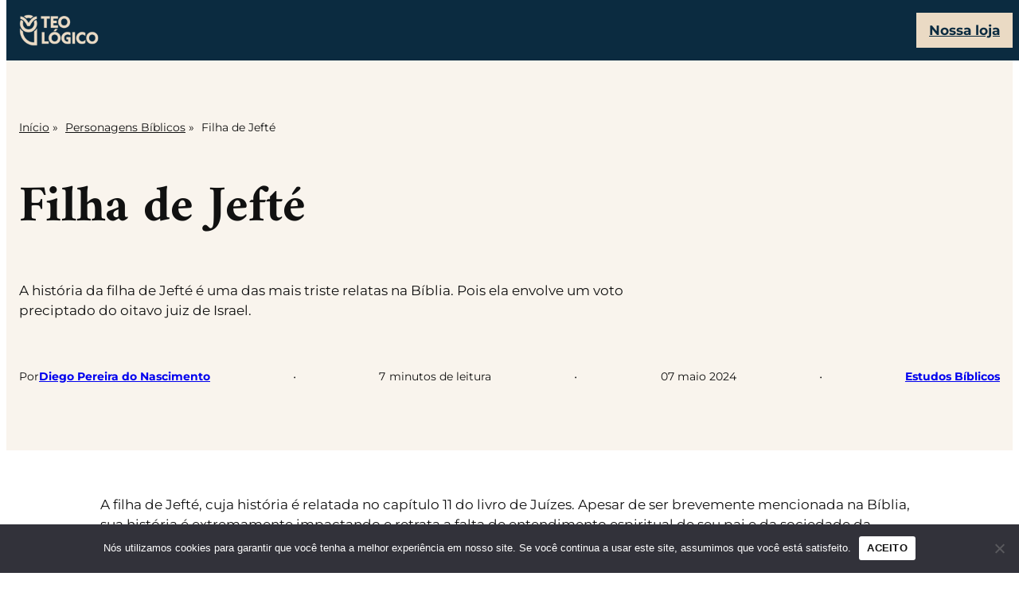

--- FILE ---
content_type: text/html; charset=UTF-8
request_url: https://teologico.club/personagens-biblicos/filha-de-jefte/
body_size: 59421
content:
<!DOCTYPE html>
<html lang="pt-BR" prefix="og: https://ogp.me/ns#">
<head>
	<meta charset="UTF-8" />
	<meta name="viewport" content="width=device-width, initial-scale=1" />
<link rel="preload" href="https://teologico.club/wp-content/plugins/rate-my-post/public/css/fonts/ratemypost.ttf" type="font/ttf" as="font" crossorigin="anonymous">
<!-- Otimização dos mecanismos de pesquisa pelo Rank Math PRO - https://rankmath.com/ -->
<meta name="description" content="A história da filha de Jefté é uma das mais triste relatas na Bíblia. Pois ela envolve um voto preciptado do oitavo juiz de Israel."/>
<meta name="robots" content="follow, index, max-snippet:-1, max-video-preview:-1, max-image-preview:large"/>
<link rel="canonical" href="https://teologico.club/personagens-biblicos/filha-de-jefte/" />
<meta property="og:locale" content="pt_BR" />
<meta property="og:type" content="article" />
<meta property="og:title" content="Filha de Jefté: Uma história de sacrifício - Teológico" />
<meta property="og:description" content="A história da filha de Jefté é uma das mais triste relatas na Bíblia. Pois ela envolve um voto preciptado do oitavo juiz de Israel." />
<meta property="og:url" content="https://teologico.club/personagens-biblicos/filha-de-jefte/" />
<meta property="og:site_name" content="Teológico | Bíblia &amp; Teologia" />
<meta property="article:publisher" content="https://www.facebook.com/people/Teol%C3%B3gico-Enciclop%C3%A9dia-Teol%C3%B3gica/61554193301459/" />
<meta property="article:author" content="https://www.facebook.com/diegopn.pereira" />
<meta property="article:tag" content="Bíblia" />
<meta property="article:tag" content="História Bíblica" />
<meta property="article:tag" content="Teologia" />
<meta property="article:section" content="Estudos Bíblicos" />
<meta property="og:updated_time" content="2025-12-04T18:30:06-03:00" />
<meta property="og:image" content="https://teologico.club/wp-content/uploads/2024/05/Ilustracao-da-filha-de-Jefte-scaled.jpeg" />
<meta property="og:image:secure_url" content="https://teologico.club/wp-content/uploads/2024/05/Ilustracao-da-filha-de-Jefte-scaled.jpeg" />
<meta property="og:image:width" content="940" />
<meta property="og:image:height" content="940" />
<meta property="og:image:alt" content="Ilustração da filha de Jefté" />
<meta property="og:image:type" content="image/jpeg" />
<meta property="article:published_time" content="2024-05-07T18:38:49-03:00" />
<meta property="article:modified_time" content="2025-12-04T18:30:06-03:00" />
<meta property="og:video" content="https://www.youtube.com/embed/hnSexVubQlY" />
<meta property="video:duration" content="1483" />
<meta property="ya:ovs:upload_date" content="2022-03-10T05:13:56-08:00" />
<meta property="ya:ovs:allow_embed" content="true" />
<meta name="twitter:card" content="summary_large_image" />
<meta name="twitter:title" content="Filha de Jefté: Uma história de sacrifício - Teológico" />
<meta name="twitter:description" content="A história da filha de Jefté é uma das mais triste relatas na Bíblia. Pois ela envolve um voto preciptado do oitavo juiz de Israel." />
<meta name="twitter:site" content="@teologico_club" />
<meta name="twitter:creator" content="@pr_diegopn" />
<meta name="twitter:image" content="https://teologico.club/wp-content/uploads/2024/05/Ilustracao-da-filha-de-Jefte-scaled.jpeg" />
<meta name="twitter:label1" content="Escrito por" />
<meta name="twitter:data1" content="Diego Pereira do Nascimento" />
<meta name="twitter:label2" content="Tempo para leitura" />
<meta name="twitter:data2" content="5 minutos" />
<script type="application/ld+json" class="rank-math-schema-pro">{"@context":"https://schema.org","@graph":[{"@type":"Place","@id":"https://teologico.club/#place","address":{"@type":"PostalAddress","streetAddress":"--","addressLocality":"Assis","addressRegion":"S\u00e3o Paulo","postalCode":"19800-000","addressCountry":"BR"}},{"@type":["EducationalOrganization","Organization"],"@id":"https://teologico.club/#organization","name":"Teol\u00f3gico | B\u00edblia &amp; Teologia","url":"https://teologico.club/","sameAs":["https://www.facebook.com/people/Teol%C3%B3gico-Enciclop%C3%A9dia-Teol%C3%B3gica/61554193301459/","https://twitter.com/teologico_club","https://www.instagram.com/teologico_club/","https://br.pinterest.com/teologico_club/","https://www.linkedin.com/company/teologico-club/"],"email":"diego@teologico.club","address":{"@type":"PostalAddress","streetAddress":"--","addressLocality":"Assis","addressRegion":"S\u00e3o Paulo","postalCode":"19800-000","addressCountry":"BR"},"logo":{"@type":"ImageObject","@id":"https://teologico.club/#logo","url":"https://teologico.club/wp-content/uploads/2025/06/TEOLOGICO-SIMBOLO-FUNDO-AMARELO.png","contentUrl":"https://teologico.club/wp-content/uploads/2025/06/TEOLOGICO-SIMBOLO-FUNDO-AMARELO.png","caption":"Teol\u00f3gico | B\u00edblia &amp; Teologia","inLanguage":"pt-BR","width":"912","height":"880"},"description":"A \u00fanica enciclop\u00e9dia no Brasil que expande seu conhecimento b\u00edblico e teol\u00f3gico.","legalName":"Teol\u00f3gico","numberOfEmployees":{"@type":"QuantitativeValue","value":"2"},"foundingDate":"01/07/2023","location":{"@id":"https://teologico.club/#place"}},{"@type":"WebSite","@id":"https://teologico.club/#website","url":"https://teologico.club","name":"Teol\u00f3gico | B\u00edblia &amp; Teologia","alternateName":"Teol\u00f3gico","publisher":{"@id":"https://teologico.club/#organization"},"inLanguage":"pt-BR"},{"@type":"ImageObject","@id":"https://teologico.club/wp-content/uploads/2024/05/Ilustracao-da-filha-de-Jefte-scaled.jpeg","url":"https://teologico.club/wp-content/uploads/2024/05/Ilustracao-da-filha-de-Jefte-scaled.jpeg","width":"940","height":"940","caption":"Ilustra\u00e7\u00e3o da filha de Jeft\u00e9","inLanguage":"pt-BR"},{"@type":"BreadcrumbList","@id":"https://teologico.club/personagens-biblicos/filha-de-jefte/#breadcrumb","itemListElement":[{"@type":"ListItem","position":"1","item":{"@id":"https://teologico.club","name":"In\u00edcio"}},{"@type":"ListItem","position":"2","item":{"@id":"https://teologico.club/personagens-biblicos/","name":"Personagens B\u00edblicos"}},{"@type":"ListItem","position":"3","item":{"@id":"https://teologico.club/personagens-biblicos/filha-de-jefte/","name":"Filha de Jeft\u00e9"}}]},{"@type":"WebPage","@id":"https://teologico.club/personagens-biblicos/filha-de-jefte/#webpage","url":"https://teologico.club/personagens-biblicos/filha-de-jefte/","name":"Filha de Jeft\u00e9: Uma hist\u00f3ria de sacrif\u00edcio - Teol\u00f3gico","datePublished":"2024-05-07T18:38:49-03:00","dateModified":"2025-12-04T18:30:06-03:00","isPartOf":{"@id":"https://teologico.club/#website"},"primaryImageOfPage":{"@id":"https://teologico.club/wp-content/uploads/2024/05/Ilustracao-da-filha-de-Jefte-scaled.jpeg"},"inLanguage":"pt-BR","breadcrumb":{"@id":"https://teologico.club/personagens-biblicos/filha-de-jefte/#breadcrumb"}},{"@type":"Person","@id":"https://teologico.club/author/diegopn/","name":"Diego Pereira do Nascimento","description":"Diego \u00e9 um pastor presbiteriano renovado (IPRB), mission\u00e1rio e te\u00f3logo. Criador e respons\u00e1vel pela enciclop\u00e9dia Teologico.club.","url":"https://teologico.club/author/diegopn/","image":{"@type":"ImageObject","@id":"https://teologico.club/wp-content/uploads/2025/10/Foto-de-Diego-Pereira-do-Nascimento-96x96.jpg","url":"https://teologico.club/wp-content/uploads/2025/10/Foto-de-Diego-Pereira-do-Nascimento-96x96.jpg","caption":"Diego Pereira do Nascimento","inLanguage":"pt-BR"},"sameAs":["https://teologico.club/diegopn/","https://www.facebook.com/diegopn.pereira","https://twitter.com/pr_diegopn","https://www.linkedin.com/in/diegopn/","https://www.instagram.com/pr.diegopn/"],"worksFor":{"@id":"https://teologico.club/#organization"}},{"headline":"Filha de Jeft\u00e9: Uma hist\u00f3ria de sacrif\u00edcio - Teol\u00f3gico","description":"A hist\u00f3ria da filha de Jeft\u00e9 \u00e9 uma das mais triste relatas na B\u00edblia. Pois ela envolve um voto preciptado do oitavo juiz de Israel.","datePublished":"2024-05-07T18:38:49-03:00","dateModified":"2025-12-04T18:30:06-03:00","image":{"@id":"https://teologico.club/wp-content/uploads/2024/05/Ilustracao-da-filha-de-Jefte-scaled.jpeg"},"author":{"@id":"https://teologico.club/author/diegopn/","name":"Diego Pereira do Nascimento"},"@type":"Article","copyrightYear":"2025","name":"Filha de Jeft\u00e9: Uma hist\u00f3ria de sacrif\u00edcio - Teol\u00f3gico","articleSection":"Estudos B\u00edblicos","subjectOf":[{"@type":"FAQPage","mainEntity":[{"@type":"Question","url":"https://teologico.club/personagens-biblicos/filha-de-jefte/#faq-question-1764348475182","name":"O que aconteceu com a filha de Jeft\u00e9?","acceptedAnswer":{"@type":"Answer","text":"Existem duas interpreta\u00e7\u00f5es principais. A literal afirma que ela foi morta como holocausto, cumprindo tragicamente o voto imprudente do pai. A interpreta\u00e7\u00e3o figurada sugere que ela foi dedicada perpetuamente ao servi\u00e7o do Tabern\u00e1culo, permanecendo virgem para sempre (da\u00ed o lamento pela sua virgindade, n\u00e3o pela morte)."}},{"@type":"Question","url":"https://teologico.club/personagens-biblicos/filha-de-jefte/#faq-question-1764348662855","name":"O que aprendemos com a filha de Jeft\u00e9?","acceptedAnswer":{"@type":"Answer","text":"Aprendemos sobre a perigosa consequ\u00eancia de votos precipitados e a import\u00e2ncia de pensar antes de falar. Tamb\u00e9m vemos nela um exemplo de submiss\u00e3o, piedade e respeito \u00e0 palavra dada, mesmo quando v\u00edtima do erro alheio. Sua atitude honrou a Deus, contrastando com a imprud\u00eancia de seu pai."}},{"@type":"Question","url":"https://teologico.club/personagens-biblicos/filha-de-jefte/#faq-question-1764348664289","name":"Quem na B\u00edblia sacrificou a filha?","acceptedAnswer":{"@type":"Answer","text":"O relato mais espec\u00edfico \u00e9 o de Jeft\u00e9 (Ju\u00edzes 11), segundo a interpreta\u00e7\u00e3o literal. Embora reis \u00edmpios de Israel, como Acaz e Manass\u00e9s, tenham \"queimado seus filhos\" a moloque (2 Cr\u00f4nicas 28 e 33), o caso de Jeft\u00e9 \u00e9 \u00fanico por ser um voto dirigido (erroneamente) ao Deus de Israel."}}]}],"@id":"https://teologico.club/personagens-biblicos/filha-de-jefte/#schema-10893","isPartOf":{"@id":"https://teologico.club/personagens-biblicos/filha-de-jefte/#webpage"},"publisher":{"@id":"https://teologico.club/#organization"},"inLanguage":"pt-BR","mainEntityOfPage":{"@id":"https://teologico.club/personagens-biblicos/filha-de-jefte/#webpage"}},{"@type":"VideoObject","name":"JEFT\u00c9 SACRIFICOU A PR\u00d3PRIA FILHA? O QUE FOI O VOTO? | DE OLHO NO TEXTO","description":"\u2193\u2193\u2193\u2193\u2193 MAIS INFORMA\u00c7\u00d5ES ABAIXO \u2193\u2193\u2193\u2193\u2193Seja membro e mande perguntas para os v\u00eddeos - https://www.youtube.com/channel/UCzGwyAyWLB2Si6VDFpq8rjw/join-----ACESSE O ...","uploadDate":"2022-03-10T05:13:56-08:00","thumbnailUrl":"https://teologico.club/wp-content/uploads/2024/05/jefte-sacrificou-a-propria-filha-2.jpg","embedUrl":"https://www.youtube.com/embed/hnSexVubQlY","duration":"PT24M43S","width":"1280","height":"720","isFamilyFriendly":"True","@id":"https://teologico.club/personagens-biblicos/filha-de-jefte/#schema-10894","isPartOf":{"@id":"https://teologico.club/personagens-biblicos/filha-de-jefte/#webpage"},"publisher":{"@id":"https://teologico.club/#organization"},"inLanguage":"pt-BR","mainEntityOfPage":{"@id":"https://teologico.club/personagens-biblicos/filha-de-jefte/#webpage"}}]}</script>
<!-- /Plugin de SEO Rank Math para WordPress -->

<title>Filha de Jefté: Uma história de sacrifício - Teológico</title>
<link rel='dns-prefetch' href='//www.google.com' />
<link rel='dns-prefetch' href='//www.googletagmanager.com' />
<link href='https://fonts.gstatic.com' crossorigin rel='preconnect' />
<link rel="alternate" type="application/rss+xml" title="Feed para Teológico &raquo;" href="https://teologico.club/feed/" />
<link rel="alternate" type="application/rss+xml" title="Feed de comentários para Teológico &raquo;" href="https://teologico.club/comments/feed/" />
<link rel="alternate" type="application/rss+xml" title="Feed de comentários para Teológico &raquo; Filha de Jefté" href="https://teologico.club/personagens-biblicos/filha-de-jefte/feed/" />
<link rel="alternate" title="oEmbed (JSON)" type="application/json+oembed" href="https://teologico.club/wp-json/oembed/1.0/embed?url=https%3A%2F%2Fteologico.club%2Fpersonagens-biblicos%2Ffilha-de-jefte%2F" />
<link rel="alternate" title="oEmbed (XML)" type="text/xml+oembed" href="https://teologico.club/wp-json/oembed/1.0/embed?url=https%3A%2F%2Fteologico.club%2Fpersonagens-biblicos%2Ffilha-de-jefte%2F&#038;format=xml" />
<link rel="alternate" type="application/rss+xml" title="Feed de Teológico &raquo; Story" href="https://teologico.club/web-stories/feed/"><style id='wp-img-auto-sizes-contain-inline-css'>
img:is([sizes=auto i],[sizes^="auto," i]){contain-intrinsic-size:3000px 1500px}
/*# sourceURL=wp-img-auto-sizes-contain-inline-css */
</style>
<style id='wp-block-site-logo-inline-css'>
.wp-block-site-logo{box-sizing:border-box;line-height:0}.wp-block-site-logo a{display:inline-block;line-height:0}.wp-block-site-logo.is-default-size img{height:auto;width:120px}.wp-block-site-logo img{height:auto;max-width:100%}.wp-block-site-logo a,.wp-block-site-logo img{border-radius:inherit}.wp-block-site-logo.aligncenter{margin-left:auto;margin-right:auto;text-align:center}:root :where(.wp-block-site-logo.is-style-rounded){border-radius:9999px}
/*# sourceURL=https://teologico.club/wp-includes/blocks/site-logo/style.min.css */
</style>
<style id='wp-block-group-inline-css'>
.wp-block-group{box-sizing:border-box}:where(.wp-block-group.wp-block-group-is-layout-constrained){position:relative}
/*# sourceURL=https://teologico.club/wp-includes/blocks/group/style.min.css */
</style>
<style id='wp-block-button-inline-css'>
.wp-block-button__link{align-content:center;box-sizing:border-box;cursor:pointer;display:inline-block;height:100%;text-align:center;word-break:break-word}.wp-block-button__link.aligncenter{text-align:center}.wp-block-button__link.alignright{text-align:right}:where(.wp-block-button__link){border-radius:9999px;box-shadow:none;padding:calc(.667em + 2px) calc(1.333em + 2px);text-decoration:none}.wp-block-button[style*=text-decoration] .wp-block-button__link{text-decoration:inherit}.wp-block-buttons>.wp-block-button.has-custom-width{max-width:none}.wp-block-buttons>.wp-block-button.has-custom-width .wp-block-button__link{width:100%}.wp-block-buttons>.wp-block-button.has-custom-font-size .wp-block-button__link{font-size:inherit}.wp-block-buttons>.wp-block-button.wp-block-button__width-25{width:calc(25% - var(--wp--style--block-gap, .5em)*.75)}.wp-block-buttons>.wp-block-button.wp-block-button__width-50{width:calc(50% - var(--wp--style--block-gap, .5em)*.5)}.wp-block-buttons>.wp-block-button.wp-block-button__width-75{width:calc(75% - var(--wp--style--block-gap, .5em)*.25)}.wp-block-buttons>.wp-block-button.wp-block-button__width-100{flex-basis:100%;width:100%}.wp-block-buttons.is-vertical>.wp-block-button.wp-block-button__width-25{width:25%}.wp-block-buttons.is-vertical>.wp-block-button.wp-block-button__width-50{width:50%}.wp-block-buttons.is-vertical>.wp-block-button.wp-block-button__width-75{width:75%}.wp-block-button.is-style-squared,.wp-block-button__link.wp-block-button.is-style-squared{border-radius:0}.wp-block-button.no-border-radius,.wp-block-button__link.no-border-radius{border-radius:0!important}:root :where(.wp-block-button .wp-block-button__link.is-style-outline),:root :where(.wp-block-button.is-style-outline>.wp-block-button__link){border:2px solid;padding:.667em 1.333em}:root :where(.wp-block-button .wp-block-button__link.is-style-outline:not(.has-text-color)),:root :where(.wp-block-button.is-style-outline>.wp-block-button__link:not(.has-text-color)){color:currentColor}:root :where(.wp-block-button .wp-block-button__link.is-style-outline:not(.has-background)),:root :where(.wp-block-button.is-style-outline>.wp-block-button__link:not(.has-background)){background-color:initial;background-image:none}
/*# sourceURL=https://teologico.club/wp-includes/blocks/button/style.min.css */
</style>
<style id='twentytwentyfour-button-style-outline-inline-css'>
.wp-block-button.is-style-outline
	> .wp-block-button__link:not(.has-text-color, .has-background):hover {
	background-color: var(--wp--preset--color--contrast-2, var(--wp--preset--color--contrast, transparent));
	color: var(--wp--preset--color--base);
	border-color: var(--wp--preset--color--contrast-2, var(--wp--preset--color--contrast, currentColor));
}

/*# sourceURL=https://teologico.club/wp-content/themes/twentytwentyfour/assets/css/button-outline.css */
</style>
<style id='wp-block-buttons-inline-css'>
.wp-block-buttons{box-sizing:border-box}.wp-block-buttons.is-vertical{flex-direction:column}.wp-block-buttons.is-vertical>.wp-block-button:last-child{margin-bottom:0}.wp-block-buttons>.wp-block-button{display:inline-block;margin:0}.wp-block-buttons.is-content-justification-left{justify-content:flex-start}.wp-block-buttons.is-content-justification-left.is-vertical{align-items:flex-start}.wp-block-buttons.is-content-justification-center{justify-content:center}.wp-block-buttons.is-content-justification-center.is-vertical{align-items:center}.wp-block-buttons.is-content-justification-right{justify-content:flex-end}.wp-block-buttons.is-content-justification-right.is-vertical{align-items:flex-end}.wp-block-buttons.is-content-justification-space-between{justify-content:space-between}.wp-block-buttons.aligncenter{text-align:center}.wp-block-buttons:not(.is-content-justification-space-between,.is-content-justification-right,.is-content-justification-left,.is-content-justification-center) .wp-block-button.aligncenter{margin-left:auto;margin-right:auto;width:100%}.wp-block-buttons[style*=text-decoration] .wp-block-button,.wp-block-buttons[style*=text-decoration] .wp-block-button__link{text-decoration:inherit}.wp-block-buttons.has-custom-font-size .wp-block-button__link{font-size:inherit}.wp-block-buttons .wp-block-button__link{width:100%}.wp-block-button.aligncenter{text-align:center}
/*# sourceURL=https://teologico.club/wp-includes/blocks/buttons/style.min.css */
</style>
<style id='wp-block-post-title-inline-css'>
.wp-block-post-title{box-sizing:border-box;word-break:break-word}.wp-block-post-title :where(a){display:inline-block;font-family:inherit;font-size:inherit;font-style:inherit;font-weight:inherit;letter-spacing:inherit;line-height:inherit;text-decoration:inherit}
/*# sourceURL=https://teologico.club/wp-includes/blocks/post-title/style.min.css */
</style>
<style id='wp-block-post-excerpt-inline-css'>
:where(.wp-block-post-excerpt){box-sizing:border-box;margin-bottom:var(--wp--style--block-gap);margin-top:var(--wp--style--block-gap)}.wp-block-post-excerpt__excerpt{margin-bottom:0;margin-top:0}.wp-block-post-excerpt__more-text{margin-bottom:0;margin-top:var(--wp--style--block-gap)}.wp-block-post-excerpt__more-link{display:inline-block}
/*# sourceURL=https://teologico.club/wp-includes/blocks/post-excerpt/style.min.css */
</style>
<style id='wp-block-columns-inline-css'>
.wp-block-columns{box-sizing:border-box;display:flex;flex-wrap:wrap!important}@media (min-width:782px){.wp-block-columns{flex-wrap:nowrap!important}}.wp-block-columns{align-items:normal!important}.wp-block-columns.are-vertically-aligned-top{align-items:flex-start}.wp-block-columns.are-vertically-aligned-center{align-items:center}.wp-block-columns.are-vertically-aligned-bottom{align-items:flex-end}@media (max-width:781px){.wp-block-columns:not(.is-not-stacked-on-mobile)>.wp-block-column{flex-basis:100%!important}}@media (min-width:782px){.wp-block-columns:not(.is-not-stacked-on-mobile)>.wp-block-column{flex-basis:0;flex-grow:1}.wp-block-columns:not(.is-not-stacked-on-mobile)>.wp-block-column[style*=flex-basis]{flex-grow:0}}.wp-block-columns.is-not-stacked-on-mobile{flex-wrap:nowrap!important}.wp-block-columns.is-not-stacked-on-mobile>.wp-block-column{flex-basis:0;flex-grow:1}.wp-block-columns.is-not-stacked-on-mobile>.wp-block-column[style*=flex-basis]{flex-grow:0}:where(.wp-block-columns){margin-bottom:1.75em}:where(.wp-block-columns.has-background){padding:1.25em 2.375em}.wp-block-column{flex-grow:1;min-width:0;overflow-wrap:break-word;word-break:break-word}.wp-block-column.is-vertically-aligned-top{align-self:flex-start}.wp-block-column.is-vertically-aligned-center{align-self:center}.wp-block-column.is-vertically-aligned-bottom{align-self:flex-end}.wp-block-column.is-vertically-aligned-stretch{align-self:stretch}.wp-block-column.is-vertically-aligned-bottom,.wp-block-column.is-vertically-aligned-center,.wp-block-column.is-vertically-aligned-top{width:100%}
/*# sourceURL=https://teologico.club/wp-includes/blocks/columns/style.min.css */
</style>
<style id='wp-block-paragraph-inline-css'>
.is-small-text{font-size:.875em}.is-regular-text{font-size:1em}.is-large-text{font-size:2.25em}.is-larger-text{font-size:3em}.has-drop-cap:not(:focus):first-letter{float:left;font-size:8.4em;font-style:normal;font-weight:100;line-height:.68;margin:.05em .1em 0 0;text-transform:uppercase}body.rtl .has-drop-cap:not(:focus):first-letter{float:none;margin-left:.1em}p.has-drop-cap.has-background{overflow:hidden}:root :where(p.has-background){padding:1.25em 2.375em}:where(p.has-text-color:not(.has-link-color)) a{color:inherit}p.has-text-align-left[style*="writing-mode:vertical-lr"],p.has-text-align-right[style*="writing-mode:vertical-rl"]{rotate:180deg}
/*# sourceURL=https://teologico.club/wp-includes/blocks/paragraph/style.min.css */
</style>
<style id='wp-block-post-author-inline-css'>
.wp-block-post-author{box-sizing:border-box;display:flex;flex-wrap:wrap}.wp-block-post-author__byline{font-size:.5em;margin-bottom:0;margin-top:0;width:100%}.wp-block-post-author__avatar{margin-right:1em}.wp-block-post-author__bio{font-size:.7em;margin-bottom:.7em}.wp-block-post-author__content{flex-basis:0;flex-grow:1}.wp-block-post-author__name{margin:0}
/*# sourceURL=https://teologico.club/wp-includes/blocks/post-author/style.min.css */
</style>
<style id='wp-block-post-date-inline-css'>
.wp-block-post-date{box-sizing:border-box}
/*# sourceURL=https://teologico.club/wp-includes/blocks/post-date/style.min.css */
</style>
<style id='wp-block-post-terms-inline-css'>
.wp-block-post-terms{box-sizing:border-box}.wp-block-post-terms .wp-block-post-terms__separator{white-space:pre-wrap}

				.is-style-pill a,
				.is-style-pill span:not([class], [data-rich-text-placeholder]) {
					display: inline-block;
					background-color: var(--wp--preset--color--base-2);
					padding: 0.375rem 0.875rem;
					border-radius: var(--wp--preset--spacing--20);
				}

				.is-style-pill a:hover {
					background-color: var(--wp--preset--color--contrast-3);
				}
/*# sourceURL=wp-block-post-terms-inline-css */
</style>
<style id='wp-block-embed-inline-css'>
.wp-block-embed.alignleft,.wp-block-embed.alignright,.wp-block[data-align=left]>[data-type="core/embed"],.wp-block[data-align=right]>[data-type="core/embed"]{max-width:360px;width:100%}.wp-block-embed.alignleft .wp-block-embed__wrapper,.wp-block-embed.alignright .wp-block-embed__wrapper,.wp-block[data-align=left]>[data-type="core/embed"] .wp-block-embed__wrapper,.wp-block[data-align=right]>[data-type="core/embed"] .wp-block-embed__wrapper{min-width:280px}.wp-block-cover .wp-block-embed{min-height:240px;min-width:320px}.wp-block-embed{overflow-wrap:break-word}.wp-block-embed :where(figcaption){margin-bottom:1em;margin-top:.5em}.wp-block-embed iframe{max-width:100%}.wp-block-embed__wrapper{position:relative}.wp-embed-responsive .wp-has-aspect-ratio .wp-block-embed__wrapper:before{content:"";display:block;padding-top:50%}.wp-embed-responsive .wp-has-aspect-ratio iframe{bottom:0;height:100%;left:0;position:absolute;right:0;top:0;width:100%}.wp-embed-responsive .wp-embed-aspect-21-9 .wp-block-embed__wrapper:before{padding-top:42.85%}.wp-embed-responsive .wp-embed-aspect-18-9 .wp-block-embed__wrapper:before{padding-top:50%}.wp-embed-responsive .wp-embed-aspect-16-9 .wp-block-embed__wrapper:before{padding-top:56.25%}.wp-embed-responsive .wp-embed-aspect-4-3 .wp-block-embed__wrapper:before{padding-top:75%}.wp-embed-responsive .wp-embed-aspect-1-1 .wp-block-embed__wrapper:before{padding-top:100%}.wp-embed-responsive .wp-embed-aspect-9-16 .wp-block-embed__wrapper:before{padding-top:177.77%}.wp-embed-responsive .wp-embed-aspect-1-2 .wp-block-embed__wrapper:before{padding-top:200%}
/*# sourceURL=https://teologico.club/wp-includes/blocks/embed/style.min.css */
</style>
<style id='wp-block-heading-inline-css'>
h1:where(.wp-block-heading).has-background,h2:where(.wp-block-heading).has-background,h3:where(.wp-block-heading).has-background,h4:where(.wp-block-heading).has-background,h5:where(.wp-block-heading).has-background,h6:where(.wp-block-heading).has-background{padding:1.25em 2.375em}h1.has-text-align-left[style*=writing-mode]:where([style*=vertical-lr]),h1.has-text-align-right[style*=writing-mode]:where([style*=vertical-rl]),h2.has-text-align-left[style*=writing-mode]:where([style*=vertical-lr]),h2.has-text-align-right[style*=writing-mode]:where([style*=vertical-rl]),h3.has-text-align-left[style*=writing-mode]:where([style*=vertical-lr]),h3.has-text-align-right[style*=writing-mode]:where([style*=vertical-rl]),h4.has-text-align-left[style*=writing-mode]:where([style*=vertical-lr]),h4.has-text-align-right[style*=writing-mode]:where([style*=vertical-rl]),h5.has-text-align-left[style*=writing-mode]:where([style*=vertical-lr]),h5.has-text-align-right[style*=writing-mode]:where([style*=vertical-rl]),h6.has-text-align-left[style*=writing-mode]:where([style*=vertical-lr]),h6.has-text-align-right[style*=writing-mode]:where([style*=vertical-rl]){rotate:180deg}

				.is-style-asterisk:before {
					content: '';
					width: 1.5rem;
					height: 3rem;
					background: var(--wp--preset--color--contrast-2, currentColor);
					clip-path: path('M11.93.684v8.039l5.633-5.633 1.216 1.23-5.66 5.66h8.04v1.737H13.2l5.701 5.701-1.23 1.23-5.742-5.742V21h-1.737v-8.094l-5.77 5.77-1.23-1.217 5.743-5.742H.842V9.98h8.162l-5.701-5.7 1.23-1.231 5.66 5.66V.684h1.737Z');
					display: block;
				}

				/* Hide the asterisk if the heading has no content, to avoid using empty headings to display the asterisk only, which is an A11Y issue */
				.is-style-asterisk:empty:before {
					content: none;
				}

				.is-style-asterisk:-moz-only-whitespace:before {
					content: none;
				}

				.is-style-asterisk.has-text-align-center:before {
					margin: 0 auto;
				}

				.is-style-asterisk.has-text-align-right:before {
					margin-left: auto;
				}

				.rtl .is-style-asterisk.has-text-align-left:before {
					margin-right: auto;
				}
/*# sourceURL=wp-block-heading-inline-css */
</style>
<style id='wp-block-image-inline-css'>
.wp-block-image>a,.wp-block-image>figure>a{display:inline-block}.wp-block-image img{box-sizing:border-box;height:auto;max-width:100%;vertical-align:bottom}@media not (prefers-reduced-motion){.wp-block-image img.hide{visibility:hidden}.wp-block-image img.show{animation:show-content-image .4s}}.wp-block-image[style*=border-radius] img,.wp-block-image[style*=border-radius]>a{border-radius:inherit}.wp-block-image.has-custom-border img{box-sizing:border-box}.wp-block-image.aligncenter{text-align:center}.wp-block-image.alignfull>a,.wp-block-image.alignwide>a{width:100%}.wp-block-image.alignfull img,.wp-block-image.alignwide img{height:auto;width:100%}.wp-block-image .aligncenter,.wp-block-image .alignleft,.wp-block-image .alignright,.wp-block-image.aligncenter,.wp-block-image.alignleft,.wp-block-image.alignright{display:table}.wp-block-image .aligncenter>figcaption,.wp-block-image .alignleft>figcaption,.wp-block-image .alignright>figcaption,.wp-block-image.aligncenter>figcaption,.wp-block-image.alignleft>figcaption,.wp-block-image.alignright>figcaption{caption-side:bottom;display:table-caption}.wp-block-image .alignleft{float:left;margin:.5em 1em .5em 0}.wp-block-image .alignright{float:right;margin:.5em 0 .5em 1em}.wp-block-image .aligncenter{margin-left:auto;margin-right:auto}.wp-block-image :where(figcaption){margin-bottom:1em;margin-top:.5em}.wp-block-image.is-style-circle-mask img{border-radius:9999px}@supports ((-webkit-mask-image:none) or (mask-image:none)) or (-webkit-mask-image:none){.wp-block-image.is-style-circle-mask img{border-radius:0;-webkit-mask-image:url('data:image/svg+xml;utf8,<svg viewBox="0 0 100 100" xmlns="http://www.w3.org/2000/svg"><circle cx="50" cy="50" r="50"/></svg>');mask-image:url('data:image/svg+xml;utf8,<svg viewBox="0 0 100 100" xmlns="http://www.w3.org/2000/svg"><circle cx="50" cy="50" r="50"/></svg>');mask-mode:alpha;-webkit-mask-position:center;mask-position:center;-webkit-mask-repeat:no-repeat;mask-repeat:no-repeat;-webkit-mask-size:contain;mask-size:contain}}:root :where(.wp-block-image.is-style-rounded img,.wp-block-image .is-style-rounded img){border-radius:9999px}.wp-block-image figure{margin:0}.wp-lightbox-container{display:flex;flex-direction:column;position:relative}.wp-lightbox-container img{cursor:zoom-in}.wp-lightbox-container img:hover+button{opacity:1}.wp-lightbox-container button{align-items:center;backdrop-filter:blur(16px) saturate(180%);background-color:#5a5a5a40;border:none;border-radius:4px;cursor:zoom-in;display:flex;height:20px;justify-content:center;opacity:0;padding:0;position:absolute;right:16px;text-align:center;top:16px;width:20px;z-index:100}@media not (prefers-reduced-motion){.wp-lightbox-container button{transition:opacity .2s ease}}.wp-lightbox-container button:focus-visible{outline:3px auto #5a5a5a40;outline:3px auto -webkit-focus-ring-color;outline-offset:3px}.wp-lightbox-container button:hover{cursor:pointer;opacity:1}.wp-lightbox-container button:focus{opacity:1}.wp-lightbox-container button:focus,.wp-lightbox-container button:hover,.wp-lightbox-container button:not(:hover):not(:active):not(.has-background){background-color:#5a5a5a40;border:none}.wp-lightbox-overlay{box-sizing:border-box;cursor:zoom-out;height:100vh;left:0;overflow:hidden;position:fixed;top:0;visibility:hidden;width:100%;z-index:100000}.wp-lightbox-overlay .close-button{align-items:center;cursor:pointer;display:flex;justify-content:center;min-height:40px;min-width:40px;padding:0;position:absolute;right:calc(env(safe-area-inset-right) + 16px);top:calc(env(safe-area-inset-top) + 16px);z-index:5000000}.wp-lightbox-overlay .close-button:focus,.wp-lightbox-overlay .close-button:hover,.wp-lightbox-overlay .close-button:not(:hover):not(:active):not(.has-background){background:none;border:none}.wp-lightbox-overlay .lightbox-image-container{height:var(--wp--lightbox-container-height);left:50%;overflow:hidden;position:absolute;top:50%;transform:translate(-50%,-50%);transform-origin:top left;width:var(--wp--lightbox-container-width);z-index:9999999999}.wp-lightbox-overlay .wp-block-image{align-items:center;box-sizing:border-box;display:flex;height:100%;justify-content:center;margin:0;position:relative;transform-origin:0 0;width:100%;z-index:3000000}.wp-lightbox-overlay .wp-block-image img{height:var(--wp--lightbox-image-height);min-height:var(--wp--lightbox-image-height);min-width:var(--wp--lightbox-image-width);width:var(--wp--lightbox-image-width)}.wp-lightbox-overlay .wp-block-image figcaption{display:none}.wp-lightbox-overlay button{background:none;border:none}.wp-lightbox-overlay .scrim{background-color:#fff;height:100%;opacity:.9;position:absolute;width:100%;z-index:2000000}.wp-lightbox-overlay.active{visibility:visible}@media not (prefers-reduced-motion){.wp-lightbox-overlay.active{animation:turn-on-visibility .25s both}.wp-lightbox-overlay.active img{animation:turn-on-visibility .35s both}.wp-lightbox-overlay.show-closing-animation:not(.active){animation:turn-off-visibility .35s both}.wp-lightbox-overlay.show-closing-animation:not(.active) img{animation:turn-off-visibility .25s both}.wp-lightbox-overlay.zoom.active{animation:none;opacity:1;visibility:visible}.wp-lightbox-overlay.zoom.active .lightbox-image-container{animation:lightbox-zoom-in .4s}.wp-lightbox-overlay.zoom.active .lightbox-image-container img{animation:none}.wp-lightbox-overlay.zoom.active .scrim{animation:turn-on-visibility .4s forwards}.wp-lightbox-overlay.zoom.show-closing-animation:not(.active){animation:none}.wp-lightbox-overlay.zoom.show-closing-animation:not(.active) .lightbox-image-container{animation:lightbox-zoom-out .4s}.wp-lightbox-overlay.zoom.show-closing-animation:not(.active) .lightbox-image-container img{animation:none}.wp-lightbox-overlay.zoom.show-closing-animation:not(.active) .scrim{animation:turn-off-visibility .4s forwards}}@keyframes show-content-image{0%{visibility:hidden}99%{visibility:hidden}to{visibility:visible}}@keyframes turn-on-visibility{0%{opacity:0}to{opacity:1}}@keyframes turn-off-visibility{0%{opacity:1;visibility:visible}99%{opacity:0;visibility:visible}to{opacity:0;visibility:hidden}}@keyframes lightbox-zoom-in{0%{transform:translate(calc((-100vw + var(--wp--lightbox-scrollbar-width))/2 + var(--wp--lightbox-initial-left-position)),calc(-50vh + var(--wp--lightbox-initial-top-position))) scale(var(--wp--lightbox-scale))}to{transform:translate(-50%,-50%) scale(1)}}@keyframes lightbox-zoom-out{0%{transform:translate(-50%,-50%) scale(1);visibility:visible}99%{visibility:visible}to{transform:translate(calc((-100vw + var(--wp--lightbox-scrollbar-width))/2 + var(--wp--lightbox-initial-left-position)),calc(-50vh + var(--wp--lightbox-initial-top-position))) scale(var(--wp--lightbox-scale));visibility:hidden}}
/*# sourceURL=https://teologico.club/wp-includes/blocks/image/style.min.css */
</style>
<style id='wp-block-list-inline-css'>
ol,ul{box-sizing:border-box}:root :where(.wp-block-list.has-background){padding:1.25em 2.375em}

				ul.is-style-checkmark-list {
					list-style-type: "\2713";
				}

				ul.is-style-checkmark-list li {
					padding-inline-start: 1ch;
				}
/*# sourceURL=wp-block-list-inline-css */
</style>
<style id='wp-block-post-content-inline-css'>
.wp-block-post-content{display:flow-root}
/*# sourceURL=https://teologico.club/wp-includes/blocks/post-content/style.min.css */
</style>
<style id='wp-block-spacer-inline-css'>
.wp-block-spacer{clear:both}
/*# sourceURL=https://teologico.club/wp-includes/blocks/spacer/style.min.css */
</style>
<style id='wp-block-social-links-inline-css'>
.wp-block-social-links{background:none;box-sizing:border-box;margin-left:0;padding-left:0;padding-right:0;text-indent:0}.wp-block-social-links .wp-social-link a,.wp-block-social-links .wp-social-link a:hover{border-bottom:0;box-shadow:none;text-decoration:none}.wp-block-social-links .wp-social-link svg{height:1em;width:1em}.wp-block-social-links .wp-social-link span:not(.screen-reader-text){font-size:.65em;margin-left:.5em;margin-right:.5em}.wp-block-social-links.has-small-icon-size{font-size:16px}.wp-block-social-links,.wp-block-social-links.has-normal-icon-size{font-size:24px}.wp-block-social-links.has-large-icon-size{font-size:36px}.wp-block-social-links.has-huge-icon-size{font-size:48px}.wp-block-social-links.aligncenter{display:flex;justify-content:center}.wp-block-social-links.alignright{justify-content:flex-end}.wp-block-social-link{border-radius:9999px;display:block}@media not (prefers-reduced-motion){.wp-block-social-link{transition:transform .1s ease}}.wp-block-social-link{height:auto}.wp-block-social-link a{align-items:center;display:flex;line-height:0}.wp-block-social-link:hover{transform:scale(1.1)}.wp-block-social-links .wp-block-social-link.wp-social-link{display:inline-block;margin:0;padding:0}.wp-block-social-links .wp-block-social-link.wp-social-link .wp-block-social-link-anchor,.wp-block-social-links .wp-block-social-link.wp-social-link .wp-block-social-link-anchor svg,.wp-block-social-links .wp-block-social-link.wp-social-link .wp-block-social-link-anchor:active,.wp-block-social-links .wp-block-social-link.wp-social-link .wp-block-social-link-anchor:hover,.wp-block-social-links .wp-block-social-link.wp-social-link .wp-block-social-link-anchor:visited{color:currentColor;fill:currentColor}:where(.wp-block-social-links:not(.is-style-logos-only)) .wp-social-link{background-color:#f0f0f0;color:#444}:where(.wp-block-social-links:not(.is-style-logos-only)) .wp-social-link-amazon{background-color:#f90;color:#fff}:where(.wp-block-social-links:not(.is-style-logos-only)) .wp-social-link-bandcamp{background-color:#1ea0c3;color:#fff}:where(.wp-block-social-links:not(.is-style-logos-only)) .wp-social-link-behance{background-color:#0757fe;color:#fff}:where(.wp-block-social-links:not(.is-style-logos-only)) .wp-social-link-bluesky{background-color:#0a7aff;color:#fff}:where(.wp-block-social-links:not(.is-style-logos-only)) .wp-social-link-codepen{background-color:#1e1f26;color:#fff}:where(.wp-block-social-links:not(.is-style-logos-only)) .wp-social-link-deviantart{background-color:#02e49b;color:#fff}:where(.wp-block-social-links:not(.is-style-logos-only)) .wp-social-link-discord{background-color:#5865f2;color:#fff}:where(.wp-block-social-links:not(.is-style-logos-only)) .wp-social-link-dribbble{background-color:#e94c89;color:#fff}:where(.wp-block-social-links:not(.is-style-logos-only)) .wp-social-link-dropbox{background-color:#4280ff;color:#fff}:where(.wp-block-social-links:not(.is-style-logos-only)) .wp-social-link-etsy{background-color:#f45800;color:#fff}:where(.wp-block-social-links:not(.is-style-logos-only)) .wp-social-link-facebook{background-color:#0866ff;color:#fff}:where(.wp-block-social-links:not(.is-style-logos-only)) .wp-social-link-fivehundredpx{background-color:#000;color:#fff}:where(.wp-block-social-links:not(.is-style-logos-only)) .wp-social-link-flickr{background-color:#0461dd;color:#fff}:where(.wp-block-social-links:not(.is-style-logos-only)) .wp-social-link-foursquare{background-color:#e65678;color:#fff}:where(.wp-block-social-links:not(.is-style-logos-only)) .wp-social-link-github{background-color:#24292d;color:#fff}:where(.wp-block-social-links:not(.is-style-logos-only)) .wp-social-link-goodreads{background-color:#eceadd;color:#382110}:where(.wp-block-social-links:not(.is-style-logos-only)) .wp-social-link-google{background-color:#ea4434;color:#fff}:where(.wp-block-social-links:not(.is-style-logos-only)) .wp-social-link-gravatar{background-color:#1d4fc4;color:#fff}:where(.wp-block-social-links:not(.is-style-logos-only)) .wp-social-link-instagram{background-color:#f00075;color:#fff}:where(.wp-block-social-links:not(.is-style-logos-only)) .wp-social-link-lastfm{background-color:#e21b24;color:#fff}:where(.wp-block-social-links:not(.is-style-logos-only)) .wp-social-link-linkedin{background-color:#0d66c2;color:#fff}:where(.wp-block-social-links:not(.is-style-logos-only)) .wp-social-link-mastodon{background-color:#3288d4;color:#fff}:where(.wp-block-social-links:not(.is-style-logos-only)) .wp-social-link-medium{background-color:#000;color:#fff}:where(.wp-block-social-links:not(.is-style-logos-only)) .wp-social-link-meetup{background-color:#f6405f;color:#fff}:where(.wp-block-social-links:not(.is-style-logos-only)) .wp-social-link-patreon{background-color:#000;color:#fff}:where(.wp-block-social-links:not(.is-style-logos-only)) .wp-social-link-pinterest{background-color:#e60122;color:#fff}:where(.wp-block-social-links:not(.is-style-logos-only)) .wp-social-link-pocket{background-color:#ef4155;color:#fff}:where(.wp-block-social-links:not(.is-style-logos-only)) .wp-social-link-reddit{background-color:#ff4500;color:#fff}:where(.wp-block-social-links:not(.is-style-logos-only)) .wp-social-link-skype{background-color:#0478d7;color:#fff}:where(.wp-block-social-links:not(.is-style-logos-only)) .wp-social-link-snapchat{background-color:#fefc00;color:#fff;stroke:#000}:where(.wp-block-social-links:not(.is-style-logos-only)) .wp-social-link-soundcloud{background-color:#ff5600;color:#fff}:where(.wp-block-social-links:not(.is-style-logos-only)) .wp-social-link-spotify{background-color:#1bd760;color:#fff}:where(.wp-block-social-links:not(.is-style-logos-only)) .wp-social-link-telegram{background-color:#2aabee;color:#fff}:where(.wp-block-social-links:not(.is-style-logos-only)) .wp-social-link-threads{background-color:#000;color:#fff}:where(.wp-block-social-links:not(.is-style-logos-only)) .wp-social-link-tiktok{background-color:#000;color:#fff}:where(.wp-block-social-links:not(.is-style-logos-only)) .wp-social-link-tumblr{background-color:#011835;color:#fff}:where(.wp-block-social-links:not(.is-style-logos-only)) .wp-social-link-twitch{background-color:#6440a4;color:#fff}:where(.wp-block-social-links:not(.is-style-logos-only)) .wp-social-link-twitter{background-color:#1da1f2;color:#fff}:where(.wp-block-social-links:not(.is-style-logos-only)) .wp-social-link-vimeo{background-color:#1eb7ea;color:#fff}:where(.wp-block-social-links:not(.is-style-logos-only)) .wp-social-link-vk{background-color:#4680c2;color:#fff}:where(.wp-block-social-links:not(.is-style-logos-only)) .wp-social-link-wordpress{background-color:#3499cd;color:#fff}:where(.wp-block-social-links:not(.is-style-logos-only)) .wp-social-link-whatsapp{background-color:#25d366;color:#fff}:where(.wp-block-social-links:not(.is-style-logos-only)) .wp-social-link-x{background-color:#000;color:#fff}:where(.wp-block-social-links:not(.is-style-logos-only)) .wp-social-link-yelp{background-color:#d32422;color:#fff}:where(.wp-block-social-links:not(.is-style-logos-only)) .wp-social-link-youtube{background-color:red;color:#fff}:where(.wp-block-social-links.is-style-logos-only) .wp-social-link{background:none}:where(.wp-block-social-links.is-style-logos-only) .wp-social-link svg{height:1.25em;width:1.25em}:where(.wp-block-social-links.is-style-logos-only) .wp-social-link-amazon{color:#f90}:where(.wp-block-social-links.is-style-logos-only) .wp-social-link-bandcamp{color:#1ea0c3}:where(.wp-block-social-links.is-style-logos-only) .wp-social-link-behance{color:#0757fe}:where(.wp-block-social-links.is-style-logos-only) .wp-social-link-bluesky{color:#0a7aff}:where(.wp-block-social-links.is-style-logos-only) .wp-social-link-codepen{color:#1e1f26}:where(.wp-block-social-links.is-style-logos-only) .wp-social-link-deviantart{color:#02e49b}:where(.wp-block-social-links.is-style-logos-only) .wp-social-link-discord{color:#5865f2}:where(.wp-block-social-links.is-style-logos-only) .wp-social-link-dribbble{color:#e94c89}:where(.wp-block-social-links.is-style-logos-only) .wp-social-link-dropbox{color:#4280ff}:where(.wp-block-social-links.is-style-logos-only) .wp-social-link-etsy{color:#f45800}:where(.wp-block-social-links.is-style-logos-only) .wp-social-link-facebook{color:#0866ff}:where(.wp-block-social-links.is-style-logos-only) .wp-social-link-fivehundredpx{color:#000}:where(.wp-block-social-links.is-style-logos-only) .wp-social-link-flickr{color:#0461dd}:where(.wp-block-social-links.is-style-logos-only) .wp-social-link-foursquare{color:#e65678}:where(.wp-block-social-links.is-style-logos-only) .wp-social-link-github{color:#24292d}:where(.wp-block-social-links.is-style-logos-only) .wp-social-link-goodreads{color:#382110}:where(.wp-block-social-links.is-style-logos-only) .wp-social-link-google{color:#ea4434}:where(.wp-block-social-links.is-style-logos-only) .wp-social-link-gravatar{color:#1d4fc4}:where(.wp-block-social-links.is-style-logos-only) .wp-social-link-instagram{color:#f00075}:where(.wp-block-social-links.is-style-logos-only) .wp-social-link-lastfm{color:#e21b24}:where(.wp-block-social-links.is-style-logos-only) .wp-social-link-linkedin{color:#0d66c2}:where(.wp-block-social-links.is-style-logos-only) .wp-social-link-mastodon{color:#3288d4}:where(.wp-block-social-links.is-style-logos-only) .wp-social-link-medium{color:#000}:where(.wp-block-social-links.is-style-logos-only) .wp-social-link-meetup{color:#f6405f}:where(.wp-block-social-links.is-style-logos-only) .wp-social-link-patreon{color:#000}:where(.wp-block-social-links.is-style-logos-only) .wp-social-link-pinterest{color:#e60122}:where(.wp-block-social-links.is-style-logos-only) .wp-social-link-pocket{color:#ef4155}:where(.wp-block-social-links.is-style-logos-only) .wp-social-link-reddit{color:#ff4500}:where(.wp-block-social-links.is-style-logos-only) .wp-social-link-skype{color:#0478d7}:where(.wp-block-social-links.is-style-logos-only) .wp-social-link-snapchat{color:#fff;stroke:#000}:where(.wp-block-social-links.is-style-logos-only) .wp-social-link-soundcloud{color:#ff5600}:where(.wp-block-social-links.is-style-logos-only) .wp-social-link-spotify{color:#1bd760}:where(.wp-block-social-links.is-style-logos-only) .wp-social-link-telegram{color:#2aabee}:where(.wp-block-social-links.is-style-logos-only) .wp-social-link-threads{color:#000}:where(.wp-block-social-links.is-style-logos-only) .wp-social-link-tiktok{color:#000}:where(.wp-block-social-links.is-style-logos-only) .wp-social-link-tumblr{color:#011835}:where(.wp-block-social-links.is-style-logos-only) .wp-social-link-twitch{color:#6440a4}:where(.wp-block-social-links.is-style-logos-only) .wp-social-link-twitter{color:#1da1f2}:where(.wp-block-social-links.is-style-logos-only) .wp-social-link-vimeo{color:#1eb7ea}:where(.wp-block-social-links.is-style-logos-only) .wp-social-link-vk{color:#4680c2}:where(.wp-block-social-links.is-style-logos-only) .wp-social-link-whatsapp{color:#25d366}:where(.wp-block-social-links.is-style-logos-only) .wp-social-link-wordpress{color:#3499cd}:where(.wp-block-social-links.is-style-logos-only) .wp-social-link-x{color:#000}:where(.wp-block-social-links.is-style-logos-only) .wp-social-link-yelp{color:#d32422}:where(.wp-block-social-links.is-style-logos-only) .wp-social-link-youtube{color:red}.wp-block-social-links.is-style-pill-shape .wp-social-link{width:auto}:root :where(.wp-block-social-links .wp-social-link a){padding:.25em}:root :where(.wp-block-social-links.is-style-logos-only .wp-social-link a){padding:0}:root :where(.wp-block-social-links.is-style-pill-shape .wp-social-link a){padding-left:.6666666667em;padding-right:.6666666667em}.wp-block-social-links:not(.has-icon-color):not(.has-icon-background-color) .wp-social-link-snapchat .wp-block-social-link-label{color:#000}
/*# sourceURL=https://teologico.club/wp-includes/blocks/social-links/style.min.css */
</style>
<style id='wp-block-navigation-link-inline-css'>
.wp-block-navigation .wp-block-navigation-item__label{overflow-wrap:break-word}.wp-block-navigation .wp-block-navigation-item__description{display:none}.link-ui-tools{outline:1px solid #f0f0f0;padding:8px}.link-ui-block-inserter{padding-top:8px}.link-ui-block-inserter__back{margin-left:8px;text-transform:uppercase}

				.is-style-arrow-link .wp-block-navigation-item__label:after {
					content: "\2197";
					padding-inline-start: 0.25rem;
					vertical-align: middle;
					text-decoration: none;
					display: inline-block;
				}
/*# sourceURL=wp-block-navigation-link-inline-css */
</style>
<link rel='stylesheet' id='wp-block-navigation-css' href='https://teologico.club/wp-includes/blocks/navigation/style.min.css?ver=e525234b853279d125dd117ca286b424' media='all' />
<style id='wp-emoji-styles-inline-css'>

	img.wp-smiley, img.emoji {
		display: inline !important;
		border: none !important;
		box-shadow: none !important;
		height: 1em !important;
		width: 1em !important;
		margin: 0 0.07em !important;
		vertical-align: -0.1em !important;
		background: none !important;
		padding: 0 !important;
	}
/*# sourceURL=wp-emoji-styles-inline-css */
</style>
<style id='wp-block-library-inline-css'>
:root{--wp-block-synced-color:#7a00df;--wp-block-synced-color--rgb:122,0,223;--wp-bound-block-color:var(--wp-block-synced-color);--wp-editor-canvas-background:#ddd;--wp-admin-theme-color:#007cba;--wp-admin-theme-color--rgb:0,124,186;--wp-admin-theme-color-darker-10:#006ba1;--wp-admin-theme-color-darker-10--rgb:0,107,160.5;--wp-admin-theme-color-darker-20:#005a87;--wp-admin-theme-color-darker-20--rgb:0,90,135;--wp-admin-border-width-focus:2px}@media (min-resolution:192dpi){:root{--wp-admin-border-width-focus:1.5px}}.wp-element-button{cursor:pointer}:root .has-very-light-gray-background-color{background-color:#eee}:root .has-very-dark-gray-background-color{background-color:#313131}:root .has-very-light-gray-color{color:#eee}:root .has-very-dark-gray-color{color:#313131}:root .has-vivid-green-cyan-to-vivid-cyan-blue-gradient-background{background:linear-gradient(135deg,#00d084,#0693e3)}:root .has-purple-crush-gradient-background{background:linear-gradient(135deg,#34e2e4,#4721fb 50%,#ab1dfe)}:root .has-hazy-dawn-gradient-background{background:linear-gradient(135deg,#faaca8,#dad0ec)}:root .has-subdued-olive-gradient-background{background:linear-gradient(135deg,#fafae1,#67a671)}:root .has-atomic-cream-gradient-background{background:linear-gradient(135deg,#fdd79a,#004a59)}:root .has-nightshade-gradient-background{background:linear-gradient(135deg,#330968,#31cdcf)}:root .has-midnight-gradient-background{background:linear-gradient(135deg,#020381,#2874fc)}:root{--wp--preset--font-size--normal:16px;--wp--preset--font-size--huge:42px}.has-regular-font-size{font-size:1em}.has-larger-font-size{font-size:2.625em}.has-normal-font-size{font-size:var(--wp--preset--font-size--normal)}.has-huge-font-size{font-size:var(--wp--preset--font-size--huge)}.has-text-align-center{text-align:center}.has-text-align-left{text-align:left}.has-text-align-right{text-align:right}.has-fit-text{white-space:nowrap!important}#end-resizable-editor-section{display:none}.aligncenter{clear:both}.items-justified-left{justify-content:flex-start}.items-justified-center{justify-content:center}.items-justified-right{justify-content:flex-end}.items-justified-space-between{justify-content:space-between}.screen-reader-text{border:0;clip-path:inset(50%);height:1px;margin:-1px;overflow:hidden;padding:0;position:absolute;width:1px;word-wrap:normal!important}.screen-reader-text:focus{background-color:#ddd;clip-path:none;color:#444;display:block;font-size:1em;height:auto;left:5px;line-height:normal;padding:15px 23px 14px;text-decoration:none;top:5px;width:auto;z-index:100000}html :where(.has-border-color){border-style:solid}html :where([style*=border-top-color]){border-top-style:solid}html :where([style*=border-right-color]){border-right-style:solid}html :where([style*=border-bottom-color]){border-bottom-style:solid}html :where([style*=border-left-color]){border-left-style:solid}html :where([style*=border-width]){border-style:solid}html :where([style*=border-top-width]){border-top-style:solid}html :where([style*=border-right-width]){border-right-style:solid}html :where([style*=border-bottom-width]){border-bottom-style:solid}html :where([style*=border-left-width]){border-left-style:solid}html :where(img[class*=wp-image-]){height:auto;max-width:100%}:where(figure){margin:0 0 1em}html :where(.is-position-sticky){--wp-admin--admin-bar--position-offset:var(--wp-admin--admin-bar--height,0px)}@media screen and (max-width:600px){html :where(.is-position-sticky){--wp-admin--admin-bar--position-offset:0px}}
/*# sourceURL=/wp-includes/css/dist/block-library/common.min.css */
</style>
<link rel='stylesheet' id='rate-my-post-css' href='https://teologico.club/wp-content/plugins/rate-my-post/public/css/rate-my-post.min.css?ver=4.4.4' media='all' />
<style id='global-styles-inline-css'>
:root{--wp--preset--aspect-ratio--square: 1;--wp--preset--aspect-ratio--4-3: 4/3;--wp--preset--aspect-ratio--3-4: 3/4;--wp--preset--aspect-ratio--3-2: 3/2;--wp--preset--aspect-ratio--2-3: 2/3;--wp--preset--aspect-ratio--16-9: 16/9;--wp--preset--aspect-ratio--9-16: 9/16;--wp--preset--color--black: #000000;--wp--preset--color--cyan-bluish-gray: #abb8c3;--wp--preset--color--white: #ffffff;--wp--preset--color--pale-pink: #f78da7;--wp--preset--color--vivid-red: #cf2e2e;--wp--preset--color--luminous-vivid-orange: #ff6900;--wp--preset--color--luminous-vivid-amber: #fcb900;--wp--preset--color--light-green-cyan: #7bdcb5;--wp--preset--color--vivid-green-cyan: #00d084;--wp--preset--color--pale-cyan-blue: #8ed1fc;--wp--preset--color--vivid-cyan-blue: #0693e3;--wp--preset--color--vivid-purple: #9b51e0;--wp--preset--color--base: #ffffff;--wp--preset--color--base-2: #f1f1f1;--wp--preset--color--contrast: #111111;--wp--preset--color--contrast-2: #0b2b40;--wp--preset--color--contrast-3: #eadac4;--wp--preset--color--accent: #ebdbc54f;--wp--preset--color--accent-2: #c2a990;--wp--preset--color--accent-3: #d8613c;--wp--preset--color--accent-4: #b1c5a4;--wp--preset--color--accent-5: #b5bdbc;--wp--preset--gradient--vivid-cyan-blue-to-vivid-purple: linear-gradient(135deg,rgb(6,147,227) 0%,rgb(155,81,224) 100%);--wp--preset--gradient--light-green-cyan-to-vivid-green-cyan: linear-gradient(135deg,rgb(122,220,180) 0%,rgb(0,208,130) 100%);--wp--preset--gradient--luminous-vivid-amber-to-luminous-vivid-orange: linear-gradient(135deg,rgb(252,185,0) 0%,rgb(255,105,0) 100%);--wp--preset--gradient--luminous-vivid-orange-to-vivid-red: linear-gradient(135deg,rgb(255,105,0) 0%,rgb(207,46,46) 100%);--wp--preset--gradient--very-light-gray-to-cyan-bluish-gray: linear-gradient(135deg,rgb(238,238,238) 0%,rgb(169,184,195) 100%);--wp--preset--gradient--cool-to-warm-spectrum: linear-gradient(135deg,rgb(74,234,220) 0%,rgb(151,120,209) 20%,rgb(207,42,186) 40%,rgb(238,44,130) 60%,rgb(251,105,98) 80%,rgb(254,248,76) 100%);--wp--preset--gradient--blush-light-purple: linear-gradient(135deg,rgb(255,206,236) 0%,rgb(152,150,240) 100%);--wp--preset--gradient--blush-bordeaux: linear-gradient(135deg,rgb(254,205,165) 0%,rgb(254,45,45) 50%,rgb(107,0,62) 100%);--wp--preset--gradient--luminous-dusk: linear-gradient(135deg,rgb(255,203,112) 0%,rgb(199,81,192) 50%,rgb(65,88,208) 100%);--wp--preset--gradient--pale-ocean: linear-gradient(135deg,rgb(255,245,203) 0%,rgb(182,227,212) 50%,rgb(51,167,181) 100%);--wp--preset--gradient--electric-grass: linear-gradient(135deg,rgb(202,248,128) 0%,rgb(113,206,126) 100%);--wp--preset--gradient--midnight: linear-gradient(135deg,rgb(2,3,129) 0%,rgb(40,116,252) 100%);--wp--preset--gradient--gradient-1: linear-gradient(to bottom, #cfcabe 0%, #F9F9F9 100%);--wp--preset--gradient--gradient-2: linear-gradient(to bottom, #C2A990 0%, #F9F9F9 100%);--wp--preset--gradient--gradient-3: linear-gradient(to bottom, #D8613C 0%, #F9F9F9 100%);--wp--preset--gradient--gradient-4: linear-gradient(to bottom, #B1C5A4 0%, #F9F9F9 100%);--wp--preset--gradient--gradient-5: linear-gradient(to bottom, #B5BDBC 0%, #F9F9F9 100%);--wp--preset--gradient--gradient-6: linear-gradient(to bottom, #A4A4A4 0%, #F9F9F9 100%);--wp--preset--gradient--gradient-7: linear-gradient(to bottom, #cfcabe 50%, #F9F9F9 50%);--wp--preset--gradient--gradient-8: linear-gradient(to bottom, #C2A990 50%, #F9F9F9 50%);--wp--preset--gradient--gradient-9: linear-gradient(to bottom, #D8613C 50%, #F9F9F9 50%);--wp--preset--gradient--gradient-10: linear-gradient(to bottom, #B1C5A4 50%, #F9F9F9 50%);--wp--preset--gradient--gradient-11: linear-gradient(to bottom, #B5BDBC 50%, #F9F9F9 50%);--wp--preset--gradient--gradient-12: linear-gradient(to bottom, #A4A4A4 50%, #F9F9F9 50%);--wp--preset--font-size--small: 0.9rem;--wp--preset--font-size--medium: 1.05rem;--wp--preset--font-size--large: clamp(1.39rem, 1.39rem + ((1vw - 0.2rem) * 0.767), 1.85rem);--wp--preset--font-size--x-large: clamp(1.85rem, 1.85rem + ((1vw - 0.2rem) * 1.083), 2.5rem);--wp--preset--font-size--xx-large: clamp(2.5rem, 2.5rem + ((1vw - 0.2rem) * 1.283), 3.27rem);--wp--preset--font-family--amiri: Amiri, serif;--wp--preset--font-family--montserrat: Montserrat, sans-serif;--wp--preset--spacing--20: min(1.5rem, 2vw);--wp--preset--spacing--30: min(2.5rem, 3vw);--wp--preset--spacing--40: min(4rem, 5vw);--wp--preset--spacing--50: min(6.5rem, 8vw);--wp--preset--spacing--60: min(10.5rem, 13vw);--wp--preset--spacing--70: 3.38rem;--wp--preset--spacing--80: 5.06rem;--wp--preset--spacing--10: 1rem;--wp--preset--shadow--natural: 6px 6px 9px rgba(0, 0, 0, 0.2);--wp--preset--shadow--deep: 12px 12px 50px rgba(0, 0, 0, 0.4);--wp--preset--shadow--sharp: 6px 6px 0px rgba(0, 0, 0, 0.2);--wp--preset--shadow--outlined: 6px 6px 0px -3px rgb(255, 255, 255), 6px 6px rgb(0, 0, 0);--wp--preset--shadow--crisp: 6px 6px 0px rgb(0, 0, 0);}:root { --wp--style--global--content-size: 740px;--wp--style--global--wide-size: 1280px; }:where(body) { margin: 0; }.wp-site-blocks { padding-top: var(--wp--style--root--padding-top); padding-bottom: var(--wp--style--root--padding-bottom); }.has-global-padding { padding-right: var(--wp--style--root--padding-right); padding-left: var(--wp--style--root--padding-left); }.has-global-padding > .alignfull { margin-right: calc(var(--wp--style--root--padding-right) * -1); margin-left: calc(var(--wp--style--root--padding-left) * -1); }.has-global-padding :where(:not(.alignfull.is-layout-flow) > .has-global-padding:not(.wp-block-block, .alignfull)) { padding-right: 0; padding-left: 0; }.has-global-padding :where(:not(.alignfull.is-layout-flow) > .has-global-padding:not(.wp-block-block, .alignfull)) > .alignfull { margin-left: 0; margin-right: 0; }.wp-site-blocks > .alignleft { float: left; margin-right: 2em; }.wp-site-blocks > .alignright { float: right; margin-left: 2em; }.wp-site-blocks > .aligncenter { justify-content: center; margin-left: auto; margin-right: auto; }:where(.wp-site-blocks) > * { margin-block-start: 1.2rem; margin-block-end: 0; }:where(.wp-site-blocks) > :first-child { margin-block-start: 0; }:where(.wp-site-blocks) > :last-child { margin-block-end: 0; }:root { --wp--style--block-gap: 1.2rem; }:root :where(.is-layout-flow) > :first-child{margin-block-start: 0;}:root :where(.is-layout-flow) > :last-child{margin-block-end: 0;}:root :where(.is-layout-flow) > *{margin-block-start: 1.2rem;margin-block-end: 0;}:root :where(.is-layout-constrained) > :first-child{margin-block-start: 0;}:root :where(.is-layout-constrained) > :last-child{margin-block-end: 0;}:root :where(.is-layout-constrained) > *{margin-block-start: 1.2rem;margin-block-end: 0;}:root :where(.is-layout-flex){gap: 1.2rem;}:root :where(.is-layout-grid){gap: 1.2rem;}.is-layout-flow > .alignleft{float: left;margin-inline-start: 0;margin-inline-end: 2em;}.is-layout-flow > .alignright{float: right;margin-inline-start: 2em;margin-inline-end: 0;}.is-layout-flow > .aligncenter{margin-left: auto !important;margin-right: auto !important;}.is-layout-constrained > .alignleft{float: left;margin-inline-start: 0;margin-inline-end: 2em;}.is-layout-constrained > .alignright{float: right;margin-inline-start: 2em;margin-inline-end: 0;}.is-layout-constrained > .aligncenter{margin-left: auto !important;margin-right: auto !important;}.is-layout-constrained > :where(:not(.alignleft):not(.alignright):not(.alignfull)){max-width: var(--wp--style--global--content-size);margin-left: auto !important;margin-right: auto !important;}.is-layout-constrained > .alignwide{max-width: var(--wp--style--global--wide-size);}body .is-layout-flex{display: flex;}.is-layout-flex{flex-wrap: wrap;align-items: center;}.is-layout-flex > :is(*, div){margin: 0;}body .is-layout-grid{display: grid;}.is-layout-grid > :is(*, div){margin: 0;}body{background-color: var(--wp--preset--color--base);color: var(--wp--preset--color--contrast);font-family: var(--wp--preset--font-family--montserrat);font-size: var(--wp--preset--font-size--medium);font-style: normal;font-weight: 400;line-height: 1.55;--wp--style--root--padding-top: 0px;--wp--style--root--padding-right: var(--wp--preset--spacing--50);--wp--style--root--padding-bottom: 0px;--wp--style--root--padding-left: var(--wp--preset--spacing--50);}a:where(:not(.wp-element-button)){color: #006bc4;font-family: var(--wp--preset--font-family--montserrat);font-style: normal;font-weight: 700;text-decoration: none;}:root :where(a:where(:not(.wp-element-button)):hover){color: #0693e3;text-decoration: none;}h1, h2, h3, h4, h5, h6{color: var(--wp--preset--color--contrast);font-family: var(--wp--preset--font-family--amiri);font-style: normal;font-weight: 700;line-height: 1.2;}h1{font-size: var(--wp--preset--font-size--xx-large);font-style: normal;font-weight: 800;line-height: 1.15;}h2{font-size: var(--wp--preset--font-size--x-large);font-style: normal;font-weight: 800;}h3{font-size: var(--wp--preset--font-size--large);font-style: normal;font-weight: 700;}h4{font-size: clamp(1.1rem, 1.1rem + ((1vw - 0.2rem) * 0.767), 1.5rem);font-style: normal;font-weight: 700;}h5{font-size: var(--wp--preset--font-size--medium);font-style: normal;font-weight: 700;}h6{font-size: var(--wp--preset--font-size--small);font-style: normal;font-weight: 700;}:root :where(.wp-element-button, .wp-block-button__link){background-color: var(--wp--preset--color--base);border-radius: .33rem;border-color: var(--wp--preset--color--contrast);border-width: 0;color: var(--wp--preset--color--contrast);font-family: var(--wp--preset--font-family--montserrat);font-size: var(--wp--preset--font-size--small);font-style: normal;font-weight: 400;letter-spacing: inherit;line-height: 1.4;padding-top: 0.6rem;padding-right: 1rem;padding-bottom: 0.6rem;padding-left: 1rem;text-decoration: none;text-transform: capitalize;}:root :where(.wp-element-button:hover, .wp-block-button__link:hover){background-color: var(--wp--preset--color--contrast-2);border-color: var(--wp--preset--color--contrast-2);color: var(--wp--preset--color--base);}:root :where(.wp-element-button:focus, .wp-block-button__link:focus){background-color: var(--wp--preset--color--contrast-2);border-color: var(--wp--preset--color--contrast-2);color: var(--wp--preset--color--base);outline-color: var(--wp--preset--color--contrast);outline-offset: 2px;}:root :where(.wp-element-button:active, .wp-block-button__link:active){background-color: var(--wp--preset--color--contrast);color: var(--wp--preset--color--base);}:root :where(.wp-element-caption, .wp-block-audio figcaption, .wp-block-embed figcaption, .wp-block-gallery figcaption, .wp-block-image figcaption, .wp-block-table figcaption, .wp-block-video figcaption){color: var(--wp--preset--color--contrast);font-family: var(--wp--preset--font-family--montserrat);font-size: 0.8rem;}.has-black-color{color: var(--wp--preset--color--black) !important;}.has-cyan-bluish-gray-color{color: var(--wp--preset--color--cyan-bluish-gray) !important;}.has-white-color{color: var(--wp--preset--color--white) !important;}.has-pale-pink-color{color: var(--wp--preset--color--pale-pink) !important;}.has-vivid-red-color{color: var(--wp--preset--color--vivid-red) !important;}.has-luminous-vivid-orange-color{color: var(--wp--preset--color--luminous-vivid-orange) !important;}.has-luminous-vivid-amber-color{color: var(--wp--preset--color--luminous-vivid-amber) !important;}.has-light-green-cyan-color{color: var(--wp--preset--color--light-green-cyan) !important;}.has-vivid-green-cyan-color{color: var(--wp--preset--color--vivid-green-cyan) !important;}.has-pale-cyan-blue-color{color: var(--wp--preset--color--pale-cyan-blue) !important;}.has-vivid-cyan-blue-color{color: var(--wp--preset--color--vivid-cyan-blue) !important;}.has-vivid-purple-color{color: var(--wp--preset--color--vivid-purple) !important;}.has-base-color{color: var(--wp--preset--color--base) !important;}.has-base-2-color{color: var(--wp--preset--color--base-2) !important;}.has-contrast-color{color: var(--wp--preset--color--contrast) !important;}.has-contrast-2-color{color: var(--wp--preset--color--contrast-2) !important;}.has-contrast-3-color{color: var(--wp--preset--color--contrast-3) !important;}.has-accent-color{color: var(--wp--preset--color--accent) !important;}.has-accent-2-color{color: var(--wp--preset--color--accent-2) !important;}.has-accent-3-color{color: var(--wp--preset--color--accent-3) !important;}.has-accent-4-color{color: var(--wp--preset--color--accent-4) !important;}.has-accent-5-color{color: var(--wp--preset--color--accent-5) !important;}.has-black-background-color{background-color: var(--wp--preset--color--black) !important;}.has-cyan-bluish-gray-background-color{background-color: var(--wp--preset--color--cyan-bluish-gray) !important;}.has-white-background-color{background-color: var(--wp--preset--color--white) !important;}.has-pale-pink-background-color{background-color: var(--wp--preset--color--pale-pink) !important;}.has-vivid-red-background-color{background-color: var(--wp--preset--color--vivid-red) !important;}.has-luminous-vivid-orange-background-color{background-color: var(--wp--preset--color--luminous-vivid-orange) !important;}.has-luminous-vivid-amber-background-color{background-color: var(--wp--preset--color--luminous-vivid-amber) !important;}.has-light-green-cyan-background-color{background-color: var(--wp--preset--color--light-green-cyan) !important;}.has-vivid-green-cyan-background-color{background-color: var(--wp--preset--color--vivid-green-cyan) !important;}.has-pale-cyan-blue-background-color{background-color: var(--wp--preset--color--pale-cyan-blue) !important;}.has-vivid-cyan-blue-background-color{background-color: var(--wp--preset--color--vivid-cyan-blue) !important;}.has-vivid-purple-background-color{background-color: var(--wp--preset--color--vivid-purple) !important;}.has-base-background-color{background-color: var(--wp--preset--color--base) !important;}.has-base-2-background-color{background-color: var(--wp--preset--color--base-2) !important;}.has-contrast-background-color{background-color: var(--wp--preset--color--contrast) !important;}.has-contrast-2-background-color{background-color: var(--wp--preset--color--contrast-2) !important;}.has-contrast-3-background-color{background-color: var(--wp--preset--color--contrast-3) !important;}.has-accent-background-color{background-color: var(--wp--preset--color--accent) !important;}.has-accent-2-background-color{background-color: var(--wp--preset--color--accent-2) !important;}.has-accent-3-background-color{background-color: var(--wp--preset--color--accent-3) !important;}.has-accent-4-background-color{background-color: var(--wp--preset--color--accent-4) !important;}.has-accent-5-background-color{background-color: var(--wp--preset--color--accent-5) !important;}.has-black-border-color{border-color: var(--wp--preset--color--black) !important;}.has-cyan-bluish-gray-border-color{border-color: var(--wp--preset--color--cyan-bluish-gray) !important;}.has-white-border-color{border-color: var(--wp--preset--color--white) !important;}.has-pale-pink-border-color{border-color: var(--wp--preset--color--pale-pink) !important;}.has-vivid-red-border-color{border-color: var(--wp--preset--color--vivid-red) !important;}.has-luminous-vivid-orange-border-color{border-color: var(--wp--preset--color--luminous-vivid-orange) !important;}.has-luminous-vivid-amber-border-color{border-color: var(--wp--preset--color--luminous-vivid-amber) !important;}.has-light-green-cyan-border-color{border-color: var(--wp--preset--color--light-green-cyan) !important;}.has-vivid-green-cyan-border-color{border-color: var(--wp--preset--color--vivid-green-cyan) !important;}.has-pale-cyan-blue-border-color{border-color: var(--wp--preset--color--pale-cyan-blue) !important;}.has-vivid-cyan-blue-border-color{border-color: var(--wp--preset--color--vivid-cyan-blue) !important;}.has-vivid-purple-border-color{border-color: var(--wp--preset--color--vivid-purple) !important;}.has-base-border-color{border-color: var(--wp--preset--color--base) !important;}.has-base-2-border-color{border-color: var(--wp--preset--color--base-2) !important;}.has-contrast-border-color{border-color: var(--wp--preset--color--contrast) !important;}.has-contrast-2-border-color{border-color: var(--wp--preset--color--contrast-2) !important;}.has-contrast-3-border-color{border-color: var(--wp--preset--color--contrast-3) !important;}.has-accent-border-color{border-color: var(--wp--preset--color--accent) !important;}.has-accent-2-border-color{border-color: var(--wp--preset--color--accent-2) !important;}.has-accent-3-border-color{border-color: var(--wp--preset--color--accent-3) !important;}.has-accent-4-border-color{border-color: var(--wp--preset--color--accent-4) !important;}.has-accent-5-border-color{border-color: var(--wp--preset--color--accent-5) !important;}.has-vivid-cyan-blue-to-vivid-purple-gradient-background{background: var(--wp--preset--gradient--vivid-cyan-blue-to-vivid-purple) !important;}.has-light-green-cyan-to-vivid-green-cyan-gradient-background{background: var(--wp--preset--gradient--light-green-cyan-to-vivid-green-cyan) !important;}.has-luminous-vivid-amber-to-luminous-vivid-orange-gradient-background{background: var(--wp--preset--gradient--luminous-vivid-amber-to-luminous-vivid-orange) !important;}.has-luminous-vivid-orange-to-vivid-red-gradient-background{background: var(--wp--preset--gradient--luminous-vivid-orange-to-vivid-red) !important;}.has-very-light-gray-to-cyan-bluish-gray-gradient-background{background: var(--wp--preset--gradient--very-light-gray-to-cyan-bluish-gray) !important;}.has-cool-to-warm-spectrum-gradient-background{background: var(--wp--preset--gradient--cool-to-warm-spectrum) !important;}.has-blush-light-purple-gradient-background{background: var(--wp--preset--gradient--blush-light-purple) !important;}.has-blush-bordeaux-gradient-background{background: var(--wp--preset--gradient--blush-bordeaux) !important;}.has-luminous-dusk-gradient-background{background: var(--wp--preset--gradient--luminous-dusk) !important;}.has-pale-ocean-gradient-background{background: var(--wp--preset--gradient--pale-ocean) !important;}.has-electric-grass-gradient-background{background: var(--wp--preset--gradient--electric-grass) !important;}.has-midnight-gradient-background{background: var(--wp--preset--gradient--midnight) !important;}.has-gradient-1-gradient-background{background: var(--wp--preset--gradient--gradient-1) !important;}.has-gradient-2-gradient-background{background: var(--wp--preset--gradient--gradient-2) !important;}.has-gradient-3-gradient-background{background: var(--wp--preset--gradient--gradient-3) !important;}.has-gradient-4-gradient-background{background: var(--wp--preset--gradient--gradient-4) !important;}.has-gradient-5-gradient-background{background: var(--wp--preset--gradient--gradient-5) !important;}.has-gradient-6-gradient-background{background: var(--wp--preset--gradient--gradient-6) !important;}.has-gradient-7-gradient-background{background: var(--wp--preset--gradient--gradient-7) !important;}.has-gradient-8-gradient-background{background: var(--wp--preset--gradient--gradient-8) !important;}.has-gradient-9-gradient-background{background: var(--wp--preset--gradient--gradient-9) !important;}.has-gradient-10-gradient-background{background: var(--wp--preset--gradient--gradient-10) !important;}.has-gradient-11-gradient-background{background: var(--wp--preset--gradient--gradient-11) !important;}.has-gradient-12-gradient-background{background: var(--wp--preset--gradient--gradient-12) !important;}.has-small-font-size{font-size: var(--wp--preset--font-size--small) !important;}.has-medium-font-size{font-size: var(--wp--preset--font-size--medium) !important;}.has-large-font-size{font-size: var(--wp--preset--font-size--large) !important;}.has-x-large-font-size{font-size: var(--wp--preset--font-size--x-large) !important;}.has-xx-large-font-size{font-size: var(--wp--preset--font-size--xx-large) !important;}.has-amiri-font-family{font-family: var(--wp--preset--font-family--amiri) !important;}.has-montserrat-font-family{font-family: var(--wp--preset--font-family--montserrat) !important;}.entry-content.wp-block-post-content hr {
    display: none;
}

.entry-content.wp-block-post-content h2:before {
    content: '';
    display: block;
    border-top: 1px solid #111111;
    max-width: 150px;
    margin: 55px auto 40px;
}

.entry-content.wp-block-post-content h2.no-top-border:before {
    display: none !important;
}

/* GERAL */
* input {
	outline: none;
}

html {
	scroll-padding-top: 85px;
	scroll-margin-top: 85px;
}

main {
	margin-top: 72px !important;
}

:root :where(.wp-block-search) {
border-radius: 0px !important;
}

.display-none {
	display: none;
}

.display-none-desktop {
	display: none;
}

.flying-press-youtube img,
.wp-block-embed-youtube iframe {
	border-radius: 8px;
}

footer a:hover,
footer a:focus,
.wp-block-button a:hover,
.wp-block-button a:focus,
.wp-block-post-title a:hover,
.wp-block-post-title a:focus,
.wp-block-post-content a:hover,
.wp-block-post-content a:focus,
.box-table-contents ul li a:hover,
.box-table-contents ul li a:focus,
.swt-block-post-banner-group a:hover,
.swt-block-post-banner-group a:focus,
.swt-block-page-banner-group a:hover,
.swt-block-page-banner-group a:focus,
.wp-block-navigation__responsive-dialog a:hover,
.wp-block-navigation__responsive-dialog a:focus,
:root :where(a:where(:not(.wp-element-button)):hover) {
	text-decoration: underline;
}

.wp-block-search__inside-wrapper {
	background-color: #FFFFFF;
}

:root :where(.wp-block-search .wp-block-search__input) {
	border-radius: 4px !important;
	height: 40px;
	padding: 10px;
	background-color: #FFFFFF !important;
}

:root :where(.wp-element-button, .wp-block-button__link) {
        padding-top: 0.5rem;
        padding-bottom: 0.5rem;
}

.wp-block-search__button.has-icon {
	background: none;
	border: none;
}

.wp-block-button.is-style-outline > .wp-block-button__link:not(.has-text-color, .has-background):hover,
.wp-block-button.is-style-outline > .wp-block-button__link:not(.has-text-color, .has-background):focus {
	background-color: transparent;
	color: #111111;
}



/* HEADER */
header {
	position: fixed;
	width: 100%;
	z-index: 2;
	top: 0;
}

.newsletter-cta a {
	padding: 9px 16px;
}


/* ACESSIBILIDADE */
.ea11y-widget-open-button--icon.ea11y-widget-open-button--medium {
	width: 50px !important;
	height: 50px !important;
	margin-right: 14px !important;
}



/* POST */
.rank-math-breadcrumb {
	font-size: 14px;
}

.rank-math-breadcrumb .separator {
	margin-right: 5px !important;
}

.rank-math-breadcrumb a {
	color: #111111 !important;
}

:root :where(.wp-block-separator) {
	color: #111111;
	height: 0px;
	border-width: 1px;
	margin: 60px auto 40px !important;
	padding: 0;
	width: 130px !important;
}

:root :where(.wp-block-list) {
	padding-left: 2rem;
}

.wp-block-image :where(figcaption) {
	font-size: 13px;
}

.wp-block-post-content ul li,
.wp-block-post-content ol li {
	margin-bottom: 0.3rem;
}

.wp-block-post-content img,
.wp-block-post-content iframe {
	width: 100%;
	border-radius: 6px;
}

.wp-block-post-terms.is-style-pill a,
.wp-block-post-terms.is-style-swt-post-terms-pill a {
	background: #F1F1F1;
	color: #111111;
	padding: 8px 20px;
	font-size: 13px;
	font-weight: 600;
	border-radius: 30px;
	margin-bottom: 10px;
}

.wp-block-post-terms.is-style-pill a:hover,
.wp-block-post-terms.is-style-pill a:focus,
.wp-block-post-terms.is-style-swt-post-terms-pill a:hover,
.wp-block-post-terms.is-style-swt-post-terms-pill a:focus {
	text-decoration: underline;
	background: #F1F1F1;
}

blockquote.wp-block-quote {
	padding: 1em !important;
	border-left: .2em solid #0B2B40;
	margin-left: 2px !important;
	margin-top: 1em;
	background-color: transparent;
	border-radius: 0;
	font-size: 1.3rem !important;
}

blockquote.wp-block-quote p {
	font-size: 1.3rem !important;
	font-family: 'Amiri', serif;
}

blockquote p {
	font-style: italic;
}

.span-reading-time.rt-reading-time {
	font-size: 14px;
	display: inline-flex;
	vertical-align: middle;
	margin-top: -2px;
}

.span-reading-time.rt-reading-time .rt-time {
	margin-right: 5px;
}

.wp-block-image :where(figcaption) {
	text-align: center;
}

.progress-wrap {
	box-shadow: none !important;
}

.wp-block-post-terms.is-style-pill a {
	margin-right: 10px;
}

h3.rank-math-question {
	margin-bottom: 0;
}

.abh_tab_content .abh_text div.fn {
	font-size: 22px !important;
	margin-bottom: 5px !important;
}

.abh_tab_content .abh_text div.fn a:hover,
.abh_tab_content .abh_text div.fn a:focus {
	text-decoration: underline !important;
}

.abh_tab_content .abh_text .abh_job,
.abh_tab_content .abh_text .abh_job span.org,
.abh_tab_content .abh_text .abh_job span.title,
.abh_tab_content .abh_text div.abh_description {
	font-size: 16px !important;
}

.abh_tab_content .abh_text .abh_job span.org a {
	color: #111111;
	font-weight: 400;
	text-decoration: underline !important;
}

.entry-content.wp-block-post-content .wp-block-column.has-background {
        padding-top: 20px !important;
        padding-right: 25px !important;
        padding-bottom: 20px !important;
        padding-left: 25px !important;
        border-radius: 12px;
}

:root :where(.wp-block-list) {
        padding-left: 2rem !important;
}

.entry-content.wp-block-post-content h5 {
        font-size: clamp(0.875rem, 0.875rem + (1vw * 0.375), 1.3rem) !important;
}

.entry-content.wp-block-post-content h6 {
        font-size: clamp(0.775rem, 0.775rem + ((1vw - 0.1rem) * 0.375), 1.1rem) !important;
}




/* TABLE OF CONTENTS */
.box-table-contents {
	background-color: #f9f9f9;
	border: 1px solid #d8d9d9;
	border-radius: 16px;
	padding: 0 35px;
	margin-block-start: 25px !important;
}

.box-table-contents .simpletoc {
	margin: 0 !important;
}

.box-table-contents p {
	font-size: 22px;
	font-weight: 700;
}

.box-table-contents ol.simpletoc-list {
	padding: 0 0 0 18px;
}

.box-table-contents ol li {
	padding-bottom: 5px;
	font-size: 15px !important;
	color: #111111;
}

.box-table-contents ul li a {
	color: #006BC4;
}




/* AVALIAÇÃO */
.rmp-rating-widget {
	margin-top: 35px;
	background-color: #f9f9f9;
	border: 1px solid #d8d9d9;
	border-radius: 16px;
	margin-bottom: 1.5rem;
	padding: 1.8rem 0.75rem 1.8rem;
}

.rmp-rating-widget .rmp-heading--title {
	display: block;
	font-style: normal;
	font-weight: 700;
	font-size: 38px !important;
	font-family: 'Amiri', serif;
}

.rmp-rating-widget .rmp-heading--subtitle {
	color: #111111;
	display: block;
	font-size: 1rem;
	line-height: 1.25rem;
	margin-bottom: 15px !important;
}

.rmp-rating-widget__msg
.rmp-rating-widget__results,
.rmp-rating-widget__not-rated {
	font-weight: 400;
	line-height: 1.5;
	color: #111111;
	font-size: 15px;
	margin-top: 15px !important;
	display: block;
}

.rmp-widgets-container.rmp-wp-plugin.rmp-main-container .rmp-rating-widget__results {
	font-size: 1.08rem;
	margin-top: 15px;
}

.rmp-rating-widget .rmp-icon--ratings {
	font-size: 3rem;
	margin: 0 5px;
}




/* ACESSIBILIDADE */
body .uwy.userway_p1 .userway_buttons_wrapper {
	margin-top: 60px
}

body .uwy .uai {
    margin-right: 20px;
}




/* PUSH NOTIFICATION */
#onesignal-slidedown-container {
	max-width: 400px;
	margin: 15px !important;
}

#onesignal-slidedown-container #onesignal-slidedown-dialog .slidedown-body-icon {
	width: 65px !important;
}

#onesignal-slidedown-container #onesignal-slidedown-dialog .slidedown-body-icon img {
	width: 100%;
	height: auto !important;
}

#onesignal-slidedown-container.slide-down #onesignal-slidedown-dialog {
	padding: 15px;	
	border-radius: 10px;
}

#onesignal-slidedown-container .slidedown-body-message {
	text-align: left !important;	
	font-size: 21px !important;
	font-weight: 700 !important;
	color: #11111 !important;
	line-height: 1.2 !important;
}

#onesignal-slidedown-container .slidedown-body-message:after {
	content: "Conteúdos descomplicados sobre bíblia e teologia.";
	font-size: 14px !important;
	margin: 5px 0 !important;
	font-weight: 400 !important;
	margin-top: 15px !important;
	display: block;
        font-family: 'Montserrat', sans-serif;
}

#onesignal-slidedown-container #onesignal-slidedown-dialog .primary.slidedown-button+.secondary.slidedown-button {
	background-color: transparent !important;
	color: #111111 !important;
	text-decoration: underline !important;
	padding: 7px 25px 10px;
	border-radius: 22px;
	line-height: 1;
	font-size: 15px;
	float: none;
	display: inline-block;
	margin-right: 0 !important;
	margin-left: 15px;
}

#onesignal-slidedown-container #onesignal-slidedown-dialog .slidedown-footer {
	padding: 20px 0 0 0;
	text-align: center;
}

#onesignal-slidedown-container #onesignal-slidedown-dialog .slidedown-button.primary {
	background-color: #0b2b40 !important;
	color: #FFFFFF;
	padding: 7px 25px 9px;
	border-radius: 6px;
	line-height: 1;
	font-size: 15px;
	float: none;
	display: inline-block;
}

#onesignal-slidedown-container #onesignal-slidedown-dialog .slidedown-button.primary:hover {
	background-color: #1d9696 !important;
}






/* COOKIES */
.cn-buttons-container .cn-set-cookie.cn-button {
    font-weight: 700 !important;
    background-color: #FFFFFF !important;
    color: #111111 !important;
}




/* VIDA CRISTÃ */
.sticky-column-block {
	position: sticky;
	top: 80px;
	z-index: 1;
}





@media only screen and (max-width: 900px) {
	body.home h1,
	body.page h1,
	body.single h1 {
		font-size: 48px !important;
	}
	
	body.home h3.wp-block-post-title,
	body.post-type-archive-vida_crista h3.wp-block-post-title {
		font-size: 24px !important;
	}
	
	:root :where(body) {
		font-size: 16px !important;
	}

	main .wp-container-core-post-content-is-layout-1 > * + * {
		margin-block-start: 1.25rem !important;
	}

	:root :where(.wp-block-quote :where(p)) {
		font-size: 18px !important;
	}

	:root :where(.wp-block-separator) {
		margin-top: 40px !important;
	}

	.progress-wrap {
		bottom: 25px !important;
		right: 25px !important;
	}
	
	body .abh_social,
	body .abh_tab_content .abh_image {
		margin-right: 20px !important;
	}
	
	.abh_tab_content .abh_text .abh_job,
	.abh_tab_content .abh_text div.abh_description {
		font-size: 14px !important;
	}
}

@media only screen and (max-width: 860px) {
	.abh_tab_content .abh_text div.fn,
	.abh_tab_content .abh_text .abh_job,
	.abh_tab_content .abh_text div.abh_description {
		text-align: left !important;
		margin-bottom: 10px !important;
	}
}

@media only screen and (max-width: 782px) {
	.entry-content.wp-block-post-content p,
	.entry-content.wp-block-post-content h2,
	.entry-content.wp-block-post-content h3,
	.entry-content.wp-block-post-content h4,
	.entry-content.wp-block-post-content h5,
	.entry-content.wp-block-post-content h6,
	.entry-content.wp-block-post-content figure,
	.entry-content.wp-block-post-content blockquote.wp-block-quote {
	    margin-block-start: 1.3rem !important;
	}
	
	blockquote.wp-block-quote p:first-child {
		margin-top: 0px !important;
	}
	
	.entry-content.wp-block-post-content .wp-block-column.has-background {
	    padding-top: 0 !important;
	    margin-block-start: 1rem !important;
	}
	
	.box-content-single {
		padding-top: 0 !important;
	}
	
}

@media only screen and (max-width: 768px) {
	header .wp-block-search {
		display: none;
	}
	
	body .uwy .uai {
		margin-right: 4px;
	}
	
	.display-none-desktop {
		display: block;
	}
}

@media only screen and (max-width: 600px) {
	body.page h1,
	body.single h1 {
		font-size: 42px !important;
	}
	
	.box-table-contents {
		padding: 0 25px !important;
	}
	
	.rmp-rating-widget {
		padding: 1.6rem 0.7rem 1.75rem !important;
	}
	
	.rmp-rating-widget .rmp-heading--title {
		font-size: 26px !important;
		line-height: 1.1 !important;
		margin-bottom: 15px !important;
	}
	
	.rmp-widgets-container.rmp-wp-plugin.rmp-main-container .rmp-rating-widget__results {
		font-size: 0.85rem !important;
		margin-top: 15px !important;
	}
}
:root :where(.wp-block-button .wp-block-button__link){border-radius: 6px;color: var(--wp--preset--color--contrast);font-size: var(--wp--preset--font-size--small);font-style: normal;font-weight: 600;}
:root :where(.wp-block-button .wp-block-button__link a:where(:not(.wp-element-button))){color: var(--wp--preset--color--contrast);}
:root :where(.wp-block-buttons-is-layout-flow) > :first-child{margin-block-start: 0;}:root :where(.wp-block-buttons-is-layout-flow) > :last-child{margin-block-end: 0;}:root :where(.wp-block-buttons-is-layout-flow) > *{margin-block-start: 0.7rem;margin-block-end: 0;}:root :where(.wp-block-buttons-is-layout-constrained) > :first-child{margin-block-start: 0;}:root :where(.wp-block-buttons-is-layout-constrained) > :last-child{margin-block-end: 0;}:root :where(.wp-block-buttons-is-layout-constrained) > *{margin-block-start: 0.7rem;margin-block-end: 0;}:root :where(.wp-block-buttons-is-layout-flex){gap: 0.7rem;}:root :where(.wp-block-buttons-is-layout-grid){gap: 0.7rem;}
:root :where(.wp-block-list){padding-left: var(--wp--preset--spacing--10);}
:root :where(.wp-block-navigation){font-weight: 500;}
:root :where(.wp-block-navigation a:where(:not(.wp-element-button))){text-decoration: none;}
:root :where(.wp-block-navigation a:where(:not(.wp-element-button)):hover){text-decoration: underline;}
:root :where(.wp-block-post-author){font-size: var(--wp--preset--font-size--small);}
:root :where(.wp-block-post-date){color: var(--wp--preset--color--contrast-2);font-size: var(--wp--preset--font-size--small);}
:root :where(.wp-block-post-date a:where(:not(.wp-element-button))){color: var(--wp--preset--color--contrast-2);text-decoration: none;}
:root :where(.wp-block-post-date a:where(:not(.wp-element-button)):hover){text-decoration: underline;}
:root :where(.wp-block-post-excerpt){line-height: 1.6;}
:root :where(.wp-block-post-terms){font-size: var(--wp--preset--font-size--small);}:root :where(.wp-block-post-terms .wp-block-post-terms__prefix){color: var(--wp--preset--color--contrast-2);}
:root :where(.wp-block-post-terms a:where(:not(.wp-element-button))){text-decoration: none;}
:root :where(.wp-block-post-terms a:where(:not(.wp-element-button)):hover){text-decoration: underline;}
:root :where(.wp-block-post-title a:where(:not(.wp-element-button))){text-decoration: none;}
:root :where(.wp-block-post-title a:where(:not(.wp-element-button)):hover){text-decoration: underline;}
/*# sourceURL=global-styles-inline-css */
</style>
<style id='core-block-supports-inline-css'>
.wp-container-core-group-is-layout-fbcf6490{gap:var(--wp--preset--spacing--20);}.wp-container-core-group-is-layout-1b0d8998{flex-wrap:nowrap;gap:7px;}.wp-container-core-group-is-layout-b585a4aa{justify-content:space-between;}.wp-container-core-columns-is-layout-28f84493{flex-wrap:nowrap;}.wp-elements-606d375637d3a0d05dc1194d8b39dd2f a:where(:not(.wp-element-button)){color:var(--wp--preset--color--contrast);}.wp-elements-4c39cc658bfe7a5d29ec0a3e1f86b0f3 a:where(:not(.wp-element-button)){color:var(--wp--preset--color--contrast);}.wp-container-core-group-is-layout-569bca16{justify-content:space-between;}.wp-container-core-group-is-layout-7de11a66 > :where(:not(.alignleft):not(.alignright):not(.alignfull)){max-width:915px;margin-left:auto !important;margin-right:auto !important;}.wp-container-core-group-is-layout-7de11a66 > .alignwide{max-width:915px;}.wp-container-core-group-is-layout-7de11a66 .alignfull{max-width:none;}.wp-container-core-group-is-layout-7de11a66 > .alignfull{margin-right:calc(var(--wp--preset--spacing--10) * -1);margin-left:calc(var(--wp--preset--spacing--10) * -1);}.wp-elements-1e468ce71779a80a1095ff99303f44e6 a:where(:not(.wp-element-button)){color:#3366cc;}.wp-container-core-post-content-is-layout-29049ec4 > :where(:not(.alignleft):not(.alignright):not(.alignfull)){max-width:900px;margin-left:auto !important;margin-right:auto !important;}.wp-container-core-post-content-is-layout-29049ec4 > .alignwide{max-width:900px;}.wp-container-core-post-content-is-layout-29049ec4 .alignfull{max-width:none;}.wp-container-core-post-content-is-layout-29049ec4 > *{margin-block-start:0;margin-block-end:0;}.wp-container-core-post-content-is-layout-29049ec4 > * + *{margin-block-start:var(--wp--preset--spacing--20);margin-block-end:0;}.wp-container-core-group-is-layout-d1f6aab2 > :where(:not(.alignleft):not(.alignright):not(.alignfull)){max-width:900px;margin-left:auto !important;margin-right:auto !important;}.wp-container-core-group-is-layout-d1f6aab2 > .alignwide{max-width:900px;}.wp-container-core-group-is-layout-d1f6aab2 .alignfull{max-width:none;}.wp-container-core-group-is-layout-d1f6aab2 > .alignfull{margin-right:calc(var(--wp--preset--spacing--10) * -1);margin-left:calc(var(--wp--preset--spacing--10) * -1);}.wp-container-core-group-is-layout-4c82ab2e > :where(:not(.alignleft):not(.alignright):not(.alignfull)){max-width:900px;margin-left:auto !important;margin-right:auto !important;}.wp-container-core-group-is-layout-4c82ab2e > .alignwide{max-width:900px;}.wp-container-core-group-is-layout-4c82ab2e .alignfull{max-width:none;}.wp-container-core-group-is-layout-4c82ab2e > .alignfull{margin-right:calc(var(--wp--preset--spacing--10) * -1);margin-left:calc(var(--wp--preset--spacing--10) * -1);}.wp-elements-fb94ad3f25d8bdb008fe301ab3d11371 a:where(:not(.wp-element-button)){color:var(--wp--preset--color--base);}.wp-container-core-group-is-layout-354e0aab{flex-direction:column;align-items:flex-start;}.wp-elements-581710a5cc1db4b23caf7dbd838eac9f a:where(:not(.wp-element-button)){color:var(--wp--preset--color--base-2);}.wp-container-core-navigation-is-layout-ca670d71{gap:0.85rem;flex-direction:column;align-items:flex-start;}.wp-container-core-group-is-layout-ea0cb840{gap:var(--wp--preset--spacing--10);flex-direction:column;align-items:flex-start;}.wp-container-core-group-is-layout-f834ea60{flex-direction:column;align-items:stretch;}.wp-elements-ac7b1740594f58ef9005be459d183b1a a:where(:not(.wp-element-button)){color:var(--wp--preset--color--base-2);}.wp-container-core-navigation-is-layout-4ae37e76{gap:0.85rem;flex-direction:column;align-items:flex-start;}.wp-container-core-group-is-layout-80e281e9{flex-direction:column;align-items:flex-start;}.wp-elements-accbbfd6648c9335222824d27cefa337 a:where(:not(.wp-element-button)){color:var(--wp--preset--color--base-2);}.wp-container-core-group-is-layout-e5edad21{justify-content:space-between;align-items:flex-start;}.wp-elements-e3c68983105eb7c863cb7e23f9cfe7ec a:where(:not(.wp-element-button)){color:var(--wp--preset--color--base);}.wp-elements-27d2ab278073df68fe1cef17d61c1b24 a:where(:not(.wp-element-button)){color:var(--wp--preset--color--base);}.wp-container-core-group-is-layout-a9ae3f8b{justify-content:space-between;}.wp-container-core-group-is-layout-44ec3f34 > :where(:not(.alignleft):not(.alignright):not(.alignfull)){max-width:1280px;margin-left:auto !important;margin-right:auto !important;}.wp-container-core-group-is-layout-44ec3f34 > .alignwide{max-width:1280px;}.wp-container-core-group-is-layout-44ec3f34 .alignfull{max-width:none;}.wp-container-core-group-is-layout-44ec3f34 > .alignfull{margin-right:calc(var(--wp--preset--spacing--10) * -1);margin-left:calc(var(--wp--preset--spacing--10) * -1);}
/*# sourceURL=core-block-supports-inline-css */
</style>
<style id='wp-block-template-skip-link-inline-css'>

		.skip-link.screen-reader-text {
			border: 0;
			clip-path: inset(50%);
			height: 1px;
			margin: -1px;
			overflow: hidden;
			padding: 0;
			position: absolute !important;
			width: 1px;
			word-wrap: normal !important;
		}

		.skip-link.screen-reader-text:focus {
			background-color: #eee;
			clip-path: none;
			color: #444;
			display: block;
			font-size: 1em;
			height: auto;
			left: 5px;
			line-height: normal;
			padding: 15px 23px 14px;
			text-decoration: none;
			top: 5px;
			width: auto;
			z-index: 100000;
		}
/*# sourceURL=wp-block-template-skip-link-inline-css */
</style>
<link rel='stylesheet' id='cookie-notice-front-css' href='https://teologico.club/wp-content/plugins/cookie-notice/css/front.min.css?ver=2.5.11' media='all' />
<link rel='stylesheet' id='leaflet-css-css' href='https://teologico.club/wp-content/plugins/meow-lightbox/app/style.min.css?ver=1768416740' media='all' />
<link rel='stylesheet' id='sbttb-fonts-css' href='https://teologico.club/wp-content/plugins/smooth-back-to-top-button/assets/css/sbttb-fonts.css?ver=1.2' media='all' />
<link rel='stylesheet' id='sbttb-style-css' href='https://teologico.club/wp-content/plugins/smooth-back-to-top-button/assets/css/smooth-back-to-top-button.css?ver=1.2' media='all' />
<link rel='stylesheet' id='wpdiscuz-frontend-css-css' href='https://teologico.club/wp-content/plugins/wpdiscuz/themes/default/style.css?ver=7.6.44' media='all' />
<style id='wpdiscuz-frontend-css-inline-css'>
 #wpdcom .wpd-blog-administrator .wpd-comment-label{color:#ffffff;background-color:#00B38F;border:none}#wpdcom .wpd-blog-administrator .wpd-comment-author, #wpdcom .wpd-blog-administrator .wpd-comment-author a{color:#00B38F}#wpdcom.wpd-layout-1 .wpd-comment .wpd-blog-administrator .wpd-avatar img{border-color:#00B38F}#wpdcom.wpd-layout-2 .wpd-comment.wpd-reply .wpd-comment-wrap.wpd-blog-administrator{border-left:3px solid #00B38F}#wpdcom.wpd-layout-2 .wpd-comment .wpd-blog-administrator .wpd-avatar img{border-bottom-color:#00B38F}#wpdcom.wpd-layout-3 .wpd-blog-administrator .wpd-comment-subheader{border-top:1px dashed #00B38F}#wpdcom.wpd-layout-3 .wpd-reply .wpd-blog-administrator .wpd-comment-right{border-left:1px solid #00B38F}#wpdcom .wpd-blog-editor .wpd-comment-label{color:#ffffff;background-color:#00B38F;border:none}#wpdcom .wpd-blog-editor .wpd-comment-author, #wpdcom .wpd-blog-editor .wpd-comment-author a{color:#00B38F}#wpdcom.wpd-layout-1 .wpd-comment .wpd-blog-editor .wpd-avatar img{border-color:#00B38F}#wpdcom.wpd-layout-2 .wpd-comment.wpd-reply .wpd-comment-wrap.wpd-blog-editor{border-left:3px solid #00B38F}#wpdcom.wpd-layout-2 .wpd-comment .wpd-blog-editor .wpd-avatar img{border-bottom-color:#00B38F}#wpdcom.wpd-layout-3 .wpd-blog-editor .wpd-comment-subheader{border-top:1px dashed #00B38F}#wpdcom.wpd-layout-3 .wpd-reply .wpd-blog-editor .wpd-comment-right{border-left:1px solid #00B38F}#wpdcom .wpd-blog-author .wpd-comment-label{color:#ffffff;background-color:#00B38F;border:none}#wpdcom .wpd-blog-author .wpd-comment-author, #wpdcom .wpd-blog-author .wpd-comment-author a{color:#00B38F}#wpdcom.wpd-layout-1 .wpd-comment .wpd-blog-author .wpd-avatar img{border-color:#00B38F}#wpdcom.wpd-layout-2 .wpd-comment .wpd-blog-author .wpd-avatar img{border-bottom-color:#00B38F}#wpdcom.wpd-layout-3 .wpd-blog-author .wpd-comment-subheader{border-top:1px dashed #00B38F}#wpdcom.wpd-layout-3 .wpd-reply .wpd-blog-author .wpd-comment-right{border-left:1px solid #00B38F}#wpdcom .wpd-blog-contributor .wpd-comment-label{color:#ffffff;background-color:#00B38F;border:none}#wpdcom .wpd-blog-contributor .wpd-comment-author, #wpdcom .wpd-blog-contributor .wpd-comment-author a{color:#00B38F}#wpdcom.wpd-layout-1 .wpd-comment .wpd-blog-contributor .wpd-avatar img{border-color:#00B38F}#wpdcom.wpd-layout-2 .wpd-comment .wpd-blog-contributor .wpd-avatar img{border-bottom-color:#00B38F}#wpdcom.wpd-layout-3 .wpd-blog-contributor .wpd-comment-subheader{border-top:1px dashed #00B38F}#wpdcom.wpd-layout-3 .wpd-reply .wpd-blog-contributor .wpd-comment-right{border-left:1px solid #00B38F}#wpdcom .wpd-blog-subscriber .wpd-comment-label{color:#ffffff;background-color:#00B38F;border:none}#wpdcom .wpd-blog-subscriber .wpd-comment-author, #wpdcom .wpd-blog-subscriber .wpd-comment-author a{color:#00B38F}#wpdcom.wpd-layout-2 .wpd-comment .wpd-blog-subscriber .wpd-avatar img{border-bottom-color:#00B38F}#wpdcom.wpd-layout-3 .wpd-blog-subscriber .wpd-comment-subheader{border-top:1px dashed #00B38F}#wpdcom .wpd-blog-aioseo_manager .wpd-comment-label{color:#ffffff;background-color:#00B38F;border:none}#wpdcom .wpd-blog-aioseo_manager .wpd-comment-author, #wpdcom .wpd-blog-aioseo_manager .wpd-comment-author a{color:#00B38F}#wpdcom.wpd-layout-1 .wpd-comment .wpd-blog-aioseo_manager .wpd-avatar img{border-color:#00B38F}#wpdcom.wpd-layout-2 .wpd-comment .wpd-blog-aioseo_manager .wpd-avatar img{border-bottom-color:#00B38F}#wpdcom.wpd-layout-3 .wpd-blog-aioseo_manager .wpd-comment-subheader{border-top:1px dashed #00B38F}#wpdcom.wpd-layout-3 .wpd-reply .wpd-blog-aioseo_manager .wpd-comment-right{border-left:1px solid #00B38F}#wpdcom .wpd-blog-aioseo_editor .wpd-comment-label{color:#ffffff;background-color:#00B38F;border:none}#wpdcom .wpd-blog-aioseo_editor .wpd-comment-author, #wpdcom .wpd-blog-aioseo_editor .wpd-comment-author a{color:#00B38F}#wpdcom.wpd-layout-1 .wpd-comment .wpd-blog-aioseo_editor .wpd-avatar img{border-color:#00B38F}#wpdcom.wpd-layout-2 .wpd-comment .wpd-blog-aioseo_editor .wpd-avatar img{border-bottom-color:#00B38F}#wpdcom.wpd-layout-3 .wpd-blog-aioseo_editor .wpd-comment-subheader{border-top:1px dashed #00B38F}#wpdcom.wpd-layout-3 .wpd-reply .wpd-blog-aioseo_editor .wpd-comment-right{border-left:1px solid #00B38F}#wpdcom .wpd-blog-translator .wpd-comment-label{color:#ffffff;background-color:#00B38F;border:none}#wpdcom .wpd-blog-translator .wpd-comment-author, #wpdcom .wpd-blog-translator .wpd-comment-author a{color:#00B38F}#wpdcom.wpd-layout-1 .wpd-comment .wpd-blog-translator .wpd-avatar img{border-color:#00B38F}#wpdcom.wpd-layout-2 .wpd-comment .wpd-blog-translator .wpd-avatar img{border-bottom-color:#00B38F}#wpdcom.wpd-layout-3 .wpd-blog-translator .wpd-comment-subheader{border-top:1px dashed #00B38F}#wpdcom.wpd-layout-3 .wpd-reply .wpd-blog-translator .wpd-comment-right{border-left:1px solid #00B38F}#wpdcom .wpd-blog-post_author .wpd-comment-label{color:#ffffff;background-color:#00B38F;border:none}#wpdcom .wpd-blog-post_author .wpd-comment-author, #wpdcom .wpd-blog-post_author .wpd-comment-author a{color:#00B38F}#wpdcom .wpd-blog-post_author .wpd-avatar img{border-color:#00B38F}#wpdcom.wpd-layout-1 .wpd-comment .wpd-blog-post_author .wpd-avatar img{border-color:#00B38F}#wpdcom.wpd-layout-2 .wpd-comment.wpd-reply .wpd-comment-wrap.wpd-blog-post_author{border-left:3px solid #00B38F}#wpdcom.wpd-layout-2 .wpd-comment .wpd-blog-post_author .wpd-avatar img{border-bottom-color:#00B38F}#wpdcom.wpd-layout-3 .wpd-blog-post_author .wpd-comment-subheader{border-top:1px dashed #00B38F}#wpdcom.wpd-layout-3 .wpd-reply .wpd-blog-post_author .wpd-comment-right{border-left:1px solid #00B38F}#wpdcom .wpd-blog-guest .wpd-comment-label{color:#ffffff;background-color:#00B38F;border:none}#wpdcom .wpd-blog-guest .wpd-comment-author, #wpdcom .wpd-blog-guest .wpd-comment-author a{color:#00B38F}#wpdcom.wpd-layout-3 .wpd-blog-guest .wpd-comment-subheader{border-top:1px dashed #00B38F}#comments, #respond, .comments-area, #wpdcom{}#wpdcom .ql-editor > *{color:#777777}#wpdcom .ql-editor::before{}#wpdcom .ql-toolbar{border:1px solid #DDDDDD;border-top:none}#wpdcom .ql-container{border:1px solid #DDDDDD;border-bottom:none}#wpdcom .wpd-form-row .wpdiscuz-item input[type="text"], #wpdcom .wpd-form-row .wpdiscuz-item input[type="email"], #wpdcom .wpd-form-row .wpdiscuz-item input[type="url"], #wpdcom .wpd-form-row .wpdiscuz-item input[type="color"], #wpdcom .wpd-form-row .wpdiscuz-item input[type="date"], #wpdcom .wpd-form-row .wpdiscuz-item input[type="datetime"], #wpdcom .wpd-form-row .wpdiscuz-item input[type="datetime-local"], #wpdcom .wpd-form-row .wpdiscuz-item input[type="month"], #wpdcom .wpd-form-row .wpdiscuz-item input[type="number"], #wpdcom .wpd-form-row .wpdiscuz-item input[type="time"], #wpdcom textarea, #wpdcom select{border:1px solid #DDDDDD;color:#777777}#wpdcom .wpd-form-row .wpdiscuz-item textarea{border:1px solid #DDDDDD}#wpdcom input::placeholder, #wpdcom textarea::placeholder, #wpdcom input::-moz-placeholder, #wpdcom textarea::-webkit-input-placeholder{}#wpdcom .wpd-comment-text{color:#777777}#wpdcom .wpd-thread-head .wpd-thread-info{border-bottom:2px solid #00B38F}#wpdcom .wpd-thread-head .wpd-thread-info.wpd-reviews-tab svg{fill:#00B38F}#wpdcom .wpd-thread-head .wpdiscuz-user-settings{border-bottom:2px solid #00B38F}#wpdcom .wpd-thread-head .wpdiscuz-user-settings:hover{color:#00B38F}#wpdcom .wpd-comment .wpd-follow-link:hover{color:#00B38F}#wpdcom .wpd-comment-status .wpd-sticky{color:#00B38F}#wpdcom .wpd-thread-filter .wpdf-active{color:#00B38F;border-bottom-color:#00B38F}#wpdcom .wpd-comment-info-bar{border:1px dashed #33c3a6;background:#e6f8f4}#wpdcom .wpd-comment-info-bar .wpd-current-view i{color:#00B38F}#wpdcom .wpd-filter-view-all:hover{background:#00B38F}#wpdcom .wpdiscuz-item .wpdiscuz-rating > label{color:#DDDDDD}#wpdcom .wpdiscuz-item .wpdiscuz-rating:not(:checked) > label:hover, .wpdiscuz-rating:not(:checked) > label:hover ~ label{}#wpdcom .wpdiscuz-item .wpdiscuz-rating > input ~ label:hover, #wpdcom .wpdiscuz-item .wpdiscuz-rating > input:not(:checked) ~ label:hover ~ label, #wpdcom .wpdiscuz-item .wpdiscuz-rating > input:not(:checked) ~ label:hover ~ label{color:#FFED85}#wpdcom .wpdiscuz-item .wpdiscuz-rating > input:checked ~ label:hover, #wpdcom .wpdiscuz-item .wpdiscuz-rating > input:checked ~ label:hover, #wpdcom .wpdiscuz-item .wpdiscuz-rating > label:hover ~ input:checked ~ label, #wpdcom .wpdiscuz-item .wpdiscuz-rating > input:checked + label:hover ~ label, #wpdcom .wpdiscuz-item .wpdiscuz-rating > input:checked ~ label:hover ~ label, .wpd-custom-field .wcf-active-star, #wpdcom .wpdiscuz-item .wpdiscuz-rating > input:checked ~ label{color:#FFD700}#wpd-post-rating .wpd-rating-wrap .wpd-rating-stars svg .wpd-star{fill:#DDDDDD}#wpd-post-rating .wpd-rating-wrap .wpd-rating-stars svg .wpd-active{fill:#FFD700}#wpd-post-rating .wpd-rating-wrap .wpd-rate-starts svg .wpd-star{fill:#DDDDDD}#wpd-post-rating .wpd-rating-wrap .wpd-rate-starts:hover svg .wpd-star{fill:#FFED85}#wpd-post-rating.wpd-not-rated .wpd-rating-wrap .wpd-rate-starts svg:hover ~ svg .wpd-star{fill:#DDDDDD}.wpdiscuz-post-rating-wrap .wpd-rating .wpd-rating-wrap .wpd-rating-stars svg .wpd-star{fill:#DDDDDD}.wpdiscuz-post-rating-wrap .wpd-rating .wpd-rating-wrap .wpd-rating-stars svg .wpd-active{fill:#FFD700}#wpdcom .wpd-comment .wpd-follow-active{color:#ff7a00}#wpdcom .page-numbers{color:#555;border:#555 1px solid}#wpdcom span.current{background:#555}#wpdcom.wpd-layout-1 .wpd-new-loaded-comment > .wpd-comment-wrap > .wpd-comment-right{background:#FFFAD6}#wpdcom.wpd-layout-2 .wpd-new-loaded-comment.wpd-comment > .wpd-comment-wrap > .wpd-comment-right{background:#FFFAD6}#wpdcom.wpd-layout-2 .wpd-new-loaded-comment.wpd-comment.wpd-reply > .wpd-comment-wrap > .wpd-comment-right{background:transparent}#wpdcom.wpd-layout-2 .wpd-new-loaded-comment.wpd-comment.wpd-reply > .wpd-comment-wrap{background:#FFFAD6}#wpdcom.wpd-layout-3 .wpd-new-loaded-comment.wpd-comment > .wpd-comment-wrap > .wpd-comment-right{background:#FFFAD6}#wpdcom .wpd-follow:hover i, #wpdcom .wpd-unfollow:hover i, #wpdcom .wpd-comment .wpd-follow-active:hover i{color:#00B38F}#wpdcom .wpdiscuz-readmore{cursor:pointer;color:#00B38F}.wpd-custom-field .wcf-pasiv-star, #wpcomm .wpdiscuz-item .wpdiscuz-rating > label{color:#DDDDDD}.wpd-wrapper .wpd-list-item.wpd-active{border-top:3px solid #00B38F}#wpdcom.wpd-layout-2 .wpd-comment.wpd-reply.wpd-unapproved-comment .wpd-comment-wrap{border-left:3px solid #FFFAD6}#wpdcom.wpd-layout-3 .wpd-comment.wpd-reply.wpd-unapproved-comment .wpd-comment-right{border-left:1px solid #FFFAD6}#wpdcom .wpd-prim-button{background-color:#07B290;color:#FFFFFF}#wpdcom .wpd_label__check i.wpdicon-on{color:#07B290;border:1px solid #83d9c8}#wpd-bubble-wrapper #wpd-bubble-all-comments-count{color:#1DB99A}#wpd-bubble-wrapper > div{background-color:#1DB99A}#wpd-bubble-wrapper > #wpd-bubble #wpd-bubble-add-message{background-color:#1DB99A}#wpd-bubble-wrapper > #wpd-bubble #wpd-bubble-add-message::before{border-left-color:#1DB99A;border-right-color:#1DB99A}#wpd-bubble-wrapper.wpd-right-corner > #wpd-bubble #wpd-bubble-add-message::before{border-left-color:#1DB99A;border-right-color:#1DB99A}.wpd-inline-icon-wrapper path.wpd-inline-icon-first{fill:#1DB99A}.wpd-inline-icon-count{background-color:#1DB99A}.wpd-inline-icon-count::before{border-right-color:#1DB99A}.wpd-inline-form-wrapper::before{border-bottom-color:#1DB99A}.wpd-inline-form-question{background-color:#1DB99A}.wpd-inline-form{background-color:#1DB99A}.wpd-last-inline-comments-wrapper{border-color:#1DB99A}.wpd-last-inline-comments-wrapper::before{border-bottom-color:#1DB99A}.wpd-last-inline-comments-wrapper .wpd-view-all-inline-comments{background:#1DB99A}.wpd-last-inline-comments-wrapper .wpd-view-all-inline-comments:hover,.wpd-last-inline-comments-wrapper .wpd-view-all-inline-comments:active,.wpd-last-inline-comments-wrapper .wpd-view-all-inline-comments:focus{background-color:#1DB99A}#wpdcom .ql-snow .ql-tooltip[data-mode="link"]::before{content:"Digite o link:"}#wpdcom .ql-snow .ql-tooltip.ql-editing a.ql-action::after{content:"Guardar"}.comments-area{width:auto}
/*# sourceURL=wpdiscuz-frontend-css-inline-css */
</style>
<link rel='stylesheet' id='wpdiscuz-fa-css' href='https://teologico.club/wp-content/plugins/wpdiscuz/assets/third-party/font-awesome-5.13.0/css/fa.min.css?ver=7.6.44' media='all' />
<link rel='stylesheet' id='wpdiscuz-combo-css-css' href='https://teologico.club/wp-content/plugins/wpdiscuz/assets/css/wpdiscuz-combo.min.css?ver=e525234b853279d125dd117ca286b424' media='all' />
<script id="cookie-notice-front-js-before">
var cnArgs = {"ajaxUrl":"https:\/\/teologico.club\/wp-admin\/admin-ajax.php","nonce":"855c9213f6","hideEffect":"fade","position":"bottom","onScroll":false,"onScrollOffset":100,"onClick":false,"cookieName":"cookie_notice_accepted","cookieTime":2592000,"cookieTimeRejected":2592000,"globalCookie":false,"redirection":false,"cache":true,"revokeCookies":false,"revokeCookiesOpt":"automatic"};

//# sourceURL=cookie-notice-front-js-before
</script>
<script src="https://teologico.club/wp-content/plugins/cookie-notice/js/front.min.js?ver=2.5.11" id="cookie-notice-front-js"></script>
<script src="https://teologico.club/wp-includes/js/dist/hooks.min.js?ver=dd5603f07f9220ed27f1" id="wp-hooks-js"></script>
<script src="https://teologico.club/wp-includes/js/dist/i18n.min.js?ver=c26c3dc7bed366793375" id="wp-i18n-js"></script>
<script id="wp-i18n-js-after">
wp.i18n.setLocaleData( { 'text direction\u0004ltr': [ 'ltr' ] } );
//# sourceURL=wp-i18n-js-after
</script>
<script id="mwl-build-js-js-extra">
var mwl_settings = {"api_url":"https://teologico.club/wp-json/meow-lightbox/v1/","rest_nonce":"6f062f42b6","plugin_url":"https://teologico.club/wp-content/plugins/meow-lightbox/app/","version":"1768416740","settings":{"rtf_slider_fix":false,"engine":"default","backdrop_opacity":85,"theme":"dark-glass","flat_orientation":"below","orientation":"auto","selector":".entry-content, .gallery, .mgl-gallery, .wp-block-gallery,  .wp-block-image","selector_ahead":false,"deep_linking":false,"deep_linking_slug":"mwl","rendering_delay":300,"skip_dynamic_fetch":false,"include_orphans":false,"js_logs":false,"social_sharing":false,"social_sharing_facebook":true,"social_sharing_twitter":true,"social_sharing_pinterest":true,"separate_galleries":false,"disable_arrows_on_mobile":false,"animation_toggle":"none","animation_speed":"normal","low_res_placeholder":true,"wordpress_big_image":false,"right_click_protection":false,"magnification":false,"full_screen":true,"anti_selector":".blog, .archive, .emoji, .attachment-post-image, .no-lightbox, .abh_box","preloading":false,"download_link":false,"caption_source":"caption","caption_ellipsis":true,"exif":{"title":false,"caption":true,"camera":false,"lens":false,"date":false,"date_timezone":false,"shutter_speed":false,"aperture":false,"focal_length":false,"copyright":false,"author":false,"iso":false,"keywords":false,"metadata_toggle":false,"metadata_toggle_start_hidden":false},"slideshow":{"enabled":false,"timer":3000},"map":{"enabled":false}}};
//# sourceURL=mwl-build-js-js-extra
</script>
<script src="https://teologico.club/wp-content/plugins/meow-lightbox/app/lightbox.js?ver=1768416740" id="mwl-build-js-js"></script>
<script src="https://teologico.club/wp-includes/js/jquery/jquery.min.js?ver=3.7.1" id="jquery-core-js"></script>
<script src="https://teologico.club/wp-includes/js/jquery/jquery-migrate.min.js?ver=3.4.1" id="jquery-migrate-js"></script>

<!-- Snippet da etiqueta do Google (gtag.js) adicionado pelo Site Kit -->
<!-- Snippet do Google Análises adicionado pelo Site Kit -->
<!-- Snippet do Google Anúncios adicionado pelo Site Kit -->
<script src="https://www.googletagmanager.com/gtag/js?id=GT-552KHJF" id="google_gtagjs-js" async></script>
<script id="google_gtagjs-js-after">
window.dataLayer = window.dataLayer || [];function gtag(){dataLayer.push(arguments);}
gtag("set","linker",{"domains":["teologico.club"]});
gtag("js", new Date());
gtag("set", "developer_id.dZTNiMT", true);
gtag("config", "GT-552KHJF", {"googlesitekit_post_type":"post"});
gtag("config", "AW-10947213009");
 window._googlesitekit = window._googlesitekit || {}; window._googlesitekit.throttledEvents = []; window._googlesitekit.gtagEvent = (name, data) => { var key = JSON.stringify( { name, data } ); if ( !! window._googlesitekit.throttledEvents[ key ] ) { return; } window._googlesitekit.throttledEvents[ key ] = true; setTimeout( () => { delete window._googlesitekit.throttledEvents[ key ]; }, 5 ); gtag( "event", name, { ...data, event_source: "site-kit" } ); }; 
//# sourceURL=google_gtagjs-js-after
</script>
<link rel="https://api.w.org/" href="https://teologico.club/wp-json/" /><link rel="alternate" title="JSON" type="application/json" href="https://teologico.club/wp-json/wp/v2/posts/6389" /><link rel="EditURI" type="application/rsd+xml" title="RSD" href="https://teologico.club/xmlrpc.php?rsd" />

<link rel='shortlink' href='https://teologico.club/?p=6389' />
<meta name="generator" content="Site Kit by Google 1.170.0" />
            <style type="text/css">
                .progress-wrap {
                    bottom: 50px;
                    height: 46px;
                    width: 46px;
                    border-radius: 46px;
                    background-color: #f1f1f1;
                    box-shadow: inset 0 0 0 3px #cccccc;
                }

                .progress-wrap.btn-left-side {
                    left: 50px;
                }

                .progress-wrap.btn-right-side {
                    right: 50px;
                }

				.progress-wrap.btn-center {
					inset-inline: 0;
					margin-inline: auto;
				}

                .progress-wrap::after {
                    width: 46px;
                    height: 46px;
                    color: #1f2029;
                    font-size: 24px;
                    content: '\e900';
                    line-height: 46px;
                }

                .progress-wrap:hover::after {
                    color: #1f2029;
                }

                .progress-wrap svg.progress-circle path {
                    stroke: #1f2029;
                    stroke-width: 2px;
                }

                
                
                
            </style>

			
<!-- StarBox - the Author Box for Humans 3.5.4, visit: https://wordpress.org/plugins/starbox/ -->
<!-- /StarBox - the Author Box for Humans -->

      <meta name="onesignal" content="wordpress-plugin"/>
            <script>

      window.OneSignalDeferred = window.OneSignalDeferred || [];

      OneSignalDeferred.push(function(OneSignal) {
        var oneSignal_options = {};
        window._oneSignalInitOptions = oneSignal_options;

        oneSignal_options['serviceWorkerParam'] = { scope: '/wp-content/plugins/onesignal-free-web-push-notifications/sdk_files/push/onesignal/' };
oneSignal_options['serviceWorkerPath'] = 'OneSignalSDKWorker.js';

        OneSignal.Notifications.setDefaultUrl("https://teologico.club");

        oneSignal_options['wordpress'] = true;
oneSignal_options['appId'] = '9c103788-fb5f-4dd8-8068-db2fa2abef85';
oneSignal_options['allowLocalhostAsSecureOrigin'] = true;
oneSignal_options['welcomeNotification'] = { };
oneSignal_options['welcomeNotification']['title'] = "";
oneSignal_options['welcomeNotification']['message'] = "Obrigado por se inscrever!";
oneSignal_options['welcomeNotification']['url'] = "https://teologico.club";
oneSignal_options['path'] = "https://teologico.club/wp-content/plugins/onesignal-free-web-push-notifications/sdk_files/";
oneSignal_options['safari_web_id'] = "web.onesignal.auto.512e7622-1d45-4df4-947f-a5316fda3b8e";
oneSignal_options['promptOptions'] = { };
oneSignal_options['promptOptions']['actionMessage'] = "Receba nossos conteúdos!";
oneSignal_options['promptOptions']['acceptButtonText'] = "Aceitar";
oneSignal_options['promptOptions']['cancelButtonText'] = "Depois";
oneSignal_options['promptOptions']['siteName'] = "https://teologico.club";
oneSignal_options['promptOptions']['autoAcceptTitle'] = "Aceitar";
              OneSignal.init(window._oneSignalInitOptions);
              OneSignal.Slidedown.promptPush()      });

      function documentInitOneSignal() {
        var oneSignal_elements = document.getElementsByClassName("OneSignal-prompt");

        var oneSignalLinkClickHandler = function(event) { OneSignal.Notifications.requestPermission(); event.preventDefault(); };        for(var i = 0; i < oneSignal_elements.length; i++)
          oneSignal_elements[i].addEventListener('click', oneSignalLinkClickHandler, false);
      }

      if (document.readyState === 'complete') {
           documentInitOneSignal();
      }
      else {
           window.addEventListener("load", function(event){
               documentInitOneSignal();
          });
      }
    </script>
<script defer src="https://cloud.umami.is/script.js" data-website-id="260c5470-8e4e-45f8-b47f-6a5f4a6f0f06"></script><style class='wp-fonts-local'>
@font-face{font-family:Amiri;font-style:normal;font-weight:400;font-display:fallback;src:url('https://teologico.club/wp-content/uploads/fonts/J7aRnpd8CGxBHqUsvrIw74NL.woff2') format('woff2');}
@font-face{font-family:Amiri;font-style:normal;font-weight:700;font-display:fallback;src:url('https://teologico.club/wp-content/uploads/fonts/J7acnpd8CGxBHp2VkZY9xJ9CGyAa.woff2') format('woff2');}
@font-face{font-family:Amiri;font-style:italic;font-weight:400;font-display:fallback;src:url('https://teologico.club/wp-content/uploads/fonts/J7afnpd8CGxBHpUrtLMS6pNLAjk.woff2') format('woff2');}
@font-face{font-family:Amiri;font-style:italic;font-weight:700;font-display:fallback;src:url('https://teologico.club/wp-content/uploads/fonts/J7aanpd8CGxBHpUrjAo9zp5gHjAavCA.woff2') format('woff2');}
@font-face{font-family:Montserrat;font-style:normal;font-weight:400;font-display:fallback;src:url('https://teologico.club/wp-content/uploads/fonts/JTUHjIg1_i6t8kCHKm4532VJOt5-QNFgpCtr6Ew7Y3tcoqK5.woff2') format('woff2');}
@font-face{font-family:Montserrat;font-style:normal;font-weight:700;font-display:fallback;src:url('https://teologico.club/wp-content/uploads/fonts/JTUHjIg1_i6t8kCHKm4532VJOt5-QNFgpCuM70w7Y3tcoqK5.woff2') format('woff2');}
@font-face{font-family:Montserrat;font-style:italic;font-weight:400;font-display:fallback;src:url('https://teologico.club/wp-content/uploads/fonts/JTUFjIg1_i6t8kCHKm459Wx7xQYXK0vOoz6jq6R9aXp-p7K5ILg.woff2') format('woff2');}
@font-face{font-family:Montserrat;font-style:italic;font-weight:700;font-display:fallback;src:url('https://teologico.club/wp-content/uploads/fonts/JTUFjIg1_i6t8kCHKm459Wx7xQYXK0vOoz6jq0N6aXp-p7K5ILg.woff2') format('woff2');}
</style>
<link rel="icon" href="https://teologico.club/wp-content/uploads/2025/05/cropped-Favicon-Comunidade-Teologico-32x32.png" sizes="32x32" />
<link rel="icon" href="https://teologico.club/wp-content/uploads/2025/05/cropped-Favicon-Comunidade-Teologico-192x192.png" sizes="192x192" />
<link rel="apple-touch-icon" href="https://teologico.club/wp-content/uploads/2025/05/cropped-Favicon-Comunidade-Teologico-180x180.png" />
<meta name="msapplication-TileImage" content="https://teologico.club/wp-content/uploads/2025/05/cropped-Favicon-Comunidade-Teologico-270x270.png" />
</head>

<body class="wp-singular post-template-default single single-post postid-6389 single-format-standard wp-custom-logo wp-embed-responsive wp-theme-twentytwentyfour cookies-not-set"><script type="application/javascript" id="mwl-data-script">
var mwl_data = {"6396":{"success":true,"file":"https:\/\/teologico.club\/wp-content\/uploads\/2024\/05\/Ilustracao-da-filha-de-Jefte-scaled.jpeg","file_srcset":"https:\/\/teologico.club\/wp-content\/uploads\/2024\/05\/Ilustracao-da-filha-de-Jefte-scaled.jpeg 940w, https:\/\/teologico.club\/wp-content\/uploads\/2024\/05\/Ilustracao-da-filha-de-Jefte-scaled-500x500.jpeg 500w, https:\/\/teologico.club\/wp-content\/uploads\/2024\/05\/Ilustracao-da-filha-de-Jefte-scaled-150x150.jpeg 150w, https:\/\/teologico.club\/wp-content\/uploads\/2024\/05\/Ilustracao-da-filha-de-Jefte-scaled-768x768.jpeg 768w, https:\/\/teologico.club\/wp-content\/uploads\/2024\/05\/Ilustracao-da-filha-de-Jefte-scaled-96x96.jpeg 96w","file_sizes":"(max-width: 940px) 100vw, 940px","dimension":{"width":940,"height":940},"download_link":"https:\/\/teologico.club\/wp-content\/uploads\/2024\/05\/Ilustracao-da-filha-de-Jefte-scaled.jpeg","data":{"id":6396,"title":"Ilustra\u00e7\u00e3o da filha de Jeft\u00e9","caption":"Ilustra\u00e7\u00e3o da filha de Jeft\u00e9","description":"","alt_text":"Ilustra\u00e7\u00e3o da filha de Jeft\u00e9","gps":"N\/A","copyright":"N\/A","author":"Diego Pereira do Nascimento","camera":"N\/A","date":"","lens":"N\/A","aperture":"N\/A","focal_length":"N\/A","iso":"N\/A","shutter_speed":"N\/A","keywords":"N\/A"}},"21841":{"success":true,"file":"https:\/\/teologico.club\/wp-content\/uploads\/2024\/05\/Ilustracao-do-juiz-Jefte.png","file_srcset":"https:\/\/teologico.club\/wp-content\/uploads\/2024\/05\/Ilustracao-do-juiz-Jefte.png 600w, https:\/\/teologico.club\/wp-content\/uploads\/2024\/05\/Ilustracao-do-juiz-Jefte-500x500.png 500w, https:\/\/teologico.club\/wp-content\/uploads\/2024\/05\/Ilustracao-do-juiz-Jefte-150x150.png 150w, https:\/\/teologico.club\/wp-content\/uploads\/2024\/05\/Ilustracao-do-juiz-Jefte-96x96.png 96w","file_sizes":"(max-width: 600px) 100vw, 600px","dimension":{"width":600,"height":600},"download_link":"https:\/\/teologico.club\/wp-content\/uploads\/2024\/05\/Ilustracao-do-juiz-Jefte.png","data":{"id":21841,"title":"Ilustrac\u0327a\u0303o do juiz Jefte\u0301","caption":"Ilustrac\u0327a\u0303o do juiz Jefte\u0301","description":"","alt_text":"Ilustrac\u0327a\u0303o do juiz Jefte\u0301","gps":"N\/A","copyright":"N\/A","author":"Diego Pereira do Nascimento","camera":"N\/A","date":"","lens":"N\/A","aperture":"N\/A","focal_length":"N\/A","iso":"N\/A","shutter_speed":"N\/A","keywords":"N\/A"}},"6364":{"success":true,"file":"https:\/\/teologico.club\/wp-content\/uploads\/2024\/05\/Juiz-Jefte-ajoelhado-realizando-o-voto-de-Jefte-scaled.jpeg","file_srcset":"https:\/\/teologico.club\/wp-content\/uploads\/2024\/05\/Juiz-Jefte-ajoelhado-realizando-o-voto-de-Jefte-scaled.jpeg 940w, https:\/\/teologico.club\/wp-content\/uploads\/2024\/05\/Juiz-Jefte-ajoelhado-realizando-o-voto-de-Jefte-scaled-500x500.jpeg 500w, https:\/\/teologico.club\/wp-content\/uploads\/2024\/05\/Juiz-Jefte-ajoelhado-realizando-o-voto-de-Jefte-scaled-150x150.jpeg 150w, https:\/\/teologico.club\/wp-content\/uploads\/2024\/05\/Juiz-Jefte-ajoelhado-realizando-o-voto-de-Jefte-scaled-768x768.jpeg 768w, https:\/\/teologico.club\/wp-content\/uploads\/2024\/05\/Juiz-Jefte-ajoelhado-realizando-o-voto-de-Jefte-scaled-96x96.jpeg 96w","file_sizes":"(max-width: 940px) 100vw, 940px","dimension":{"width":940,"height":940},"download_link":"https:\/\/teologico.club\/wp-content\/uploads\/2024\/05\/Juiz-Jefte-ajoelhado-realizando-o-voto-de-Jefte-scaled.jpeg","data":{"id":6364,"title":"Juiz Jeft\u00e9 ajoelhado realizando o voto de Jeft\u00e9","caption":"Juiz Jeft\u00e9 ajoelhado realizando o voto de Jeft\u00e9","description":"","alt_text":"Juiz Jeft\u00e9 ajoelhado realizando o voto de Jeft\u00e9","gps":"N\/A","copyright":"N\/A","author":"Diego Pereira do Nascimento","camera":"N\/A","date":"","lens":"N\/A","aperture":"N\/A","focal_length":"N\/A","iso":"N\/A","shutter_speed":"N\/A","keywords":"N\/A"}},"6299":{"success":true,"file":"https:\/\/teologico.club\/wp-content\/uploads\/2024\/05\/A-Filha-de-Jefte-de-Alexandre-Cabanel-1879.jpg","file_srcset":"https:\/\/teologico.club\/wp-content\/uploads\/2024\/05\/A-Filha-de-Jefte-de-Alexandre-Cabanel-1879.jpg 572w, https:\/\/teologico.club\/wp-content\/uploads\/2024\/05\/A-Filha-de-Jefte-de-Alexandre-Cabanel-1879-413x650.jpg 413w, https:\/\/teologico.club\/wp-content\/uploads\/2024\/05\/A-Filha-de-Jefte-de-Alexandre-Cabanel-1879-150x236.jpg 150w","file_sizes":"(max-width: 572px) 100vw, 572px","dimension":{"width":572,"height":900},"download_link":"https:\/\/teologico.club\/wp-content\/uploads\/2024\/05\/A-Filha-de-Jefte-de-Alexandre-Cabanel-1879.jpg","data":{"id":6299,"title":"A Filha de Jeft\u00e9 , de Alexandre Cabanel (1879)","caption":"A Filha de Jeft\u00e9 , de Alexandre Cabanel (1879)","description":"","alt_text":"A Filha de Jeft\u00e9 , de Alexandre Cabanel (1879)","gps":"N\/A","copyright":"N\/A","author":"Diego Pereira do Nascimento","camera":"N\/A","date":"","lens":"N\/A","aperture":"N\/A","focal_length":"N\/A","iso":"N\/A","shutter_speed":"N\/A","keywords":"N\/A"}}};
var mwl_data_has_dynamic_cache = false;
</script>


<div class="wp-site-blocks"><header class="wp-block-template-part">
<div class="wp-block-group alignwide has-contrast-2-background-color has-background is-layout-flow wp-block-group-is-layout-flow" style="padding-top:var(--wp--preset--spacing--10);padding-right:var(--wp--preset--spacing--10);padding-bottom:var(--wp--preset--spacing--10);padding-left:var(--wp--preset--spacing--10)">
<div class="wp-block-group alignwide is-content-justification-space-between is-layout-flex wp-container-core-group-is-layout-b585a4aa wp-block-group-is-layout-flex">
<div class="wp-block-group is-layout-flex wp-container-core-group-is-layout-fbcf6490 wp-block-group-is-layout-flex"><div class="no-lightbox wp-block-site-logo"><a href="https://teologico.club/" class="custom-logo-link" rel="home"><img width="100" height="39" src="https://teologico.club/wp-content/uploads/2024/07/Logo-Teologico-Topo.png" class="custom-logo" alt="Logo - Teológico (Topo)" decoding="async" data-mwl-ignored="true" /></a></div></div>



<div class="wp-block-group is-nowrap is-layout-flex wp-container-core-group-is-layout-1b0d8998 wp-block-group-is-layout-flex">
<div class="wp-block-buttons is-layout-flex wp-block-buttons-is-layout-flex" style="font-style:normal;font-weight:700">
<div class="wp-block-button newsletter-cta"><a class="wp-block-button__link has-contrast-2-color has-contrast-3-background-color has-text-color has-background has-link-color has-text-align-left wp-element-button" href="https://salvate.co/" style="font-style:normal;font-weight:600;text-transform:none" target="_blank" rel="noreferrer noopener">Nossa loja</a></div>
</div>
</div>
</div>
</div>
</header>


<main class="wp-block-group is-layout-flow wp-block-group-is-layout-flow" style="margin-top:0px;margin-bottom:-20px"><div class="wp-block-template-part">
<div class="wp-block-group alignfull has-accent-background-color has-background has-global-padding is-layout-constrained wp-container-core-group-is-layout-7de11a66 wp-block-group-is-layout-constrained" style="padding-top:4rem;padding-right:var(--wp--preset--spacing--10);padding-bottom:4rem;padding-left:var(--wp--preset--spacing--10)"><nav aria-label="breadcrumbs" class="rank-math-breadcrumb">
<p><a href="https://teologico.club">Início</a><span class="separator"> &raquo; </span><a href="https://teologico.club/personagens-biblicos/">Personagens Bíblicos</a><span class="separator"> &raquo; </span><span class="last">Filha de Jefté</span></p>
</nav>


<h1 style="font-size:clamp(2.2rem, 2.2rem + ((1vw - 0.2rem) * 3), 4rem);font-style:normal;font-weight:800;line-height:1; padding-bottom:var(--wp--preset--spacing--10);padding-top:var(--wp--preset--spacing--10);" class="wp-block-post-title">Filha de Jefté</h1>


<div class="wp-block-columns is-layout-flex wp-container-core-columns-is-layout-28f84493 wp-block-columns-is-layout-flex">
<div class="wp-block-column is-layout-flow wp-block-column-is-layout-flow" style="flex-basis:66.66%"><div style="line-height:1.5; padding-top:0;padding-bottom:0;margin-top:0;margin-bottom:0;" class="resume-single wp-block-post-excerpt"><p class="wp-block-post-excerpt__excerpt">A história da filha de Jefté é uma das mais triste relatas na Bíblia. Pois ela envolve um voto preciptado do oitavo juiz de Israel. </p></div></div>



<div class="wp-block-column is-layout-flow wp-block-column-is-layout-flow" style="flex-basis:33.33%"></div>
</div>



<div class="wp-block-group is-content-justification-space-between is-layout-flex wp-container-core-group-is-layout-569bca16 wp-block-group-is-layout-flex" style="margin-top:40px;padding-right:0rem;padding-left:0rem">
<div class="wp-block-group is-nowrap is-layout-flex wp-container-core-group-is-layout-1b0d8998 wp-block-group-is-layout-flex">
<p class="has-small-font-size">Por</p>


<div style="font-style:normal;font-weight:700;" class="has-link-color wp-elements-606d375637d3a0d05dc1194d8b39dd2f wp-block-post-author has-text-color has-contrast-color has-small-font-size"><div class="wp-block-post-author__content"><p class="wp-block-post-author__name"><a href="https://teologico.club/author/diegopn/" target="_self">Diego Pereira do Nascimento</a></p></div></div></div>



<p>·</p>


<p><span class="span-reading-time rt-reading-time"><span class="rt-label rt-prefix"></span> <span class="rt-time"> 7</span> <span class="rt-label rt-postfix">minutos de leitura</span></span></p>



<p>·</p>


<div class="wp-block-post-date has-small-font-size"><time datetime="2024-05-07T18:38:49-03:00">07 maio 2024</time></div>


<p>·</p>


<div style="font-style:normal;font-weight:700" class="taxonomy-category has-link-color wp-elements-4c39cc658bfe7a5d29ec0a3e1f86b0f3 wp-block-post-terms has-text-color has-contrast-color has-small-font-size"><a href="https://teologico.club/estudos-biblicos/" rel="tag">Estudos Bíblicos</a></div></div>
</div>
</div>


<div class="wp-block-group box-content-single has-global-padding is-layout-constrained wp-container-core-group-is-layout-d1f6aab2 wp-block-group-is-layout-constrained" style="padding-top:2rem;padding-right:var(--wp--preset--spacing--10);padding-bottom:2rem;padding-left:var(--wp--preset--spacing--10)"><div style="line-height:1.5;" class="entry-content wp-elements-1e468ce71779a80a1095ff99303f44e6 wp-block-post-content has-text-color has-contrast-color has-global-padding is-layout-constrained wp-container-core-post-content-is-layout-29049ec4 wp-block-post-content-is-layout-constrained">
<!-- StarBox - the Author Box for Humans 3.5.4, visit: https://wordpress.org/plugins/starbox/ -->
<!-- /StarBox - the Author Box for Humans -->

<link rel='stylesheet' id='25b31b0cdb-css' href='https://teologico.club/wp-content/plugins/starbox/themes/minimal/css/frontend.min.css?ver=3.5.4' media='all' />
<link rel='stylesheet' id='df73736242-css' href='https://teologico.club/wp-content/plugins/starbox/themes/admin/css/hidedefault.min.css?ver=3.5.4' media='all' />

<p>A filha de Jefté, cuja história é relatada no capítulo 11 do livro de Juízes. Apesar de ser brevemente mencionada na Bíblia, sua história é extremamente impactando e retrata a falta de entendimento espiritual de seu pai e da sociedade da época.</p>



<p>Neste artigo queremos apresentar a história da filha do <a href="https://teologico.club/personagens-biblicos/juiz-jefte/" data-type="post" data-id="6291">juiz Jefté</a> e sua influência na cultura.</p>



<p>Ouça nosso podcast sobre este personagem bíblico.</p>



<figure class="wp-block-embed is-type-rich is-provider-pocket-casts wp-block-embed-pocket-casts"><div class="wp-block-embed__wrapper">
<iframe title="Filha de Jefté: A trágica história de um voto insensato - Personagens Bíblicos 071 - Teocast | Teológico (Bíblia e Teologia)" src="https://pca.st/embed/cc3vn02s" style="border: 0; border-radius: 8px; width: 100%; height: 200px;" allowfullscreen="true" frameborder="0"></iframe>
</div></figure>


<h2 class="wp-block-heading" id="nascimento-e-familia">Nascimento e família</h2>


<div class="wp-block-columns is-layout-flex wp-container-core-columns-is-layout-28f84493 wp-block-columns-is-layout-flex">
<div class="wp-block-column is-layout-flow wp-block-column-is-layout-flow" style="flex-basis:70%">
<p>A filha de Jefté nasceu durante e cresceu durante a opressão amonita sobre Israel. Sendo moradora de <a href="https://teologico.club/geografia-biblica/gileade/" data-type="post" data-id="5440">Gileade</a>, na tribo de Gade, é possível que ela tenha vivido de perto essa opressão.</p>



<p>Presenciando de perto saques as cidades gileaditas e roubo de gado no campos. Acredita-se que ela tenha nascido na cidade de Tobe, local para o qual seu pai Jefté fugiu após ser expulso da casa de seu <a href="https://teologico.club/personagens-biblicos/gileade-pai-de-jefte/" data-type="post" data-id="6371">avô Gileade</a>.</p>



<p>Sendo Jefté um homem bastardo, que liderava um bando de homens renegados, é pouco provável que ela tenha vivido uma vida de luxo e cheia de posses.</p>



<p>Certamente ela cresceu convivendo com combatentes, que levavam um estilo de vida mais rústico e com pouco conforto.</p>
</div>



<div class="wp-block-column is-layout-flow wp-block-column-is-layout-flow" style="flex-basis:30%">
<figure class="wp-block-image size-full"><picture fetchpriority="high" decoding="async" class="wp-image-6396"><source type="image/avif" srcset="https://teologico.club/wp-content/compressx-nextgen/uploads/2024/05/Ilustracao-da-filha-de-Jefte-scaled.jpeg.avif 940w, https://teologico.club/wp-content/compressx-nextgen/uploads/2024/05/Ilustracao-da-filha-de-Jefte-scaled-500x500.jpeg.avif 500w, https://teologico.club/wp-content/compressx-nextgen/uploads/2024/05/Ilustracao-da-filha-de-Jefte-scaled-150x150.jpeg.avif 150w, https://teologico.club/wp-content/compressx-nextgen/uploads/2024/05/Ilustracao-da-filha-de-Jefte-scaled-768x768.jpeg.avif 768w, https://teologico.club/wp-content/compressx-nextgen/uploads/2024/05/Ilustracao-da-filha-de-Jefte-scaled-96x96.jpeg.avif 96w" sizes="(max-width: 940px) 100vw, 940px"/><source type="image/webp" srcset="https://teologico.club/wp-content/compressx-nextgen/uploads/2024/05/Ilustracao-da-filha-de-Jefte-scaled.jpeg.webp 940w, https://teologico.club/wp-content/compressx-nextgen/uploads/2024/05/Ilustracao-da-filha-de-Jefte-scaled-500x500.jpeg.webp 500w, https://teologico.club/wp-content/compressx-nextgen/uploads/2024/05/Ilustracao-da-filha-de-Jefte-scaled-150x150.jpeg.webp 150w, https://teologico.club/wp-content/compressx-nextgen/uploads/2024/05/Ilustracao-da-filha-de-Jefte-scaled-768x768.jpeg.webp 768w, https://teologico.club/wp-content/compressx-nextgen/uploads/2024/05/Ilustracao-da-filha-de-Jefte-scaled-96x96.jpeg.webp 96w" sizes="(max-width: 940px) 100vw, 940px"/><img fetchpriority="high" decoding="async" width="940" height="940" src="https://teologico.club/wp-content/uploads/2024/05/Ilustracao-da-filha-de-Jefte-scaled.jpeg" alt="Ilustração da filha de Jefté" class="wp-image-6396" style="aspect-ratio:3/4;object-fit:cover" srcset="https://teologico.club/wp-content/uploads/2024/05/Ilustracao-da-filha-de-Jefte-scaled.jpeg 940w, https://teologico.club/wp-content/uploads/2024/05/Ilustracao-da-filha-de-Jefte-scaled-500x500.jpeg 500w, https://teologico.club/wp-content/uploads/2024/05/Ilustracao-da-filha-de-Jefte-scaled-150x150.jpeg 150w, https://teologico.club/wp-content/uploads/2024/05/Ilustracao-da-filha-de-Jefte-scaled-768x768.jpeg 768w, https://teologico.club/wp-content/uploads/2024/05/Ilustracao-da-filha-de-Jefte-scaled-96x96.jpeg 96w" sizes="(max-width: 940px) 100vw, 940px" data-mwl-img-id="6396"/></picture><figcaption class="wp-element-caption">Ilustração da filha de Jefté</figcaption></figure>
</div>
</div>


<h3 class="wp-block-heading" id="nome-da-filha-de-jefte">Nome da filha de Jefté</h3>


<p>A Bíblia não nomeia a filha de Jefté, entretanto, segundo a tradição judaica acabou atribuindo dois nomes a ela, <em>Seila</em>&nbsp;e&nbsp;<em>Ífis</em> [1]. Apesar de ser possível que de fato esses fossem seu nome, não é possível ter certeza, visto que o texto bíblico não os atribui a ela.</p>


<h3 class="wp-block-heading" id="jefte-o-oitavo-juiz-de-israel">Jefté, o oitavo juiz de Israel</h3>


<div class="wp-block-columns is-layout-flex wp-container-core-columns-is-layout-28f84493 wp-block-columns-is-layout-flex">
<div class="wp-block-column is-layout-flow wp-block-column-is-layout-flow" style="flex-basis:70%">
<p><a href="https://teologico.club/personagens-biblicos/juiz-jefte/" data-type="post" data-id="6291">Jefté, foi o oitavo juiz de Israel</a>. Lembrado por ter derrotado o exército amonita e ter realizado o famoso <a href="https://teologico.club/termos-teologicos/o-voto-de-jefte/" data-type="post" data-id="6340">Voto de Jefté</a>.</p>



<p>Dentro os juízes de Israel, ele é considerado um juiz maior, pois o texto bíblico gasta alguns capítulos para relatas sua história.</p>



<p>Apesar de seu destaque dentro do livro de Juízes, ele é considerado um juiz falho, pois sua falta de compreensão espiritual levou a morte de sua própria filha.</p>
</div>



<div class="wp-block-column is-layout-flow wp-block-column-is-layout-flow" style="flex-basis:30%">
<figure class="wp-block-image size-medium"><picture decoding="async" class="wp-image-21841"><source type="image/avif" srcset="https://teologico.club/wp-content/compressx-nextgen/uploads/2024/05/Ilustracao-do-juiz-Jefte-500x500.png.avif 500w, https://teologico.club/wp-content/compressx-nextgen/uploads/2024/05/Ilustracao-do-juiz-Jefte-150x150.png.avif 150w, https://teologico.club/wp-content/compressx-nextgen/uploads/2024/05/Ilustracao-do-juiz-Jefte-96x96.png.avif 96w, https://teologico.club/wp-content/compressx-nextgen/uploads/2024/05/Ilustracao-do-juiz-Jefte.png.avif 600w" sizes="(max-width: 500px) 100vw, 500px"/><source type="image/webp" srcset="https://teologico.club/wp-content/compressx-nextgen/uploads/2024/05/Ilustracao-do-juiz-Jefte-500x500.png.webp 500w, https://teologico.club/wp-content/compressx-nextgen/uploads/2024/05/Ilustracao-do-juiz-Jefte-150x150.png.webp 150w, https://teologico.club/wp-content/compressx-nextgen/uploads/2024/05/Ilustracao-do-juiz-Jefte-96x96.png.webp 96w, https://teologico.club/wp-content/compressx-nextgen/uploads/2024/05/Ilustracao-do-juiz-Jefte.png.webp 600w" sizes="(max-width: 500px) 100vw, 500px"/><img decoding="async" width="500" height="500" src="https://teologico.club/wp-content/uploads/2024/05/Ilustracao-do-juiz-Jefte-500x500.png" alt="Ilustração do juiz Jefté" class="wp-image-21841" style="aspect-ratio:1;object-fit:cover" srcset="https://teologico.club/wp-content/uploads/2024/05/Ilustracao-do-juiz-Jefte-500x500.png 500w, https://teologico.club/wp-content/uploads/2024/05/Ilustracao-do-juiz-Jefte-150x150.png 150w, https://teologico.club/wp-content/uploads/2024/05/Ilustracao-do-juiz-Jefte-96x96.png 96w, https://teologico.club/wp-content/uploads/2024/05/Ilustracao-do-juiz-Jefte.png 600w" sizes="(max-width: 500px) 100vw, 500px" data-mwl-img-id="21841"/></picture><figcaption class="wp-element-caption">Ilustração do juiz Jefté</figcaption></figure>
</div>
</div>


<h2 class="wp-block-heading" id="o-voto-e-a-morte-da-filha-de-jefte">O voto e a morte da filha de Jefté</h2>


<div class="wp-block-columns is-layout-flex wp-container-core-columns-is-layout-28f84493 wp-block-columns-is-layout-flex">
<div class="wp-block-column is-layout-flow wp-block-column-is-layout-flow" style="flex-basis:70%">
<p>O <a href="https://teologico.club/termos-teologicos/o-voto-de-jefte/" data-type="post" data-id="6340">voto de Jefté</a>, descrito em Juízes 11, foi uma promessa precipitada feita pelo juiz Jefté a <a href="https://teologico.club/deus/">Deus</a> em troca de voltar vitorioso das batalhas contra os amonitas.</p>



<p>Jefté, de forma desesperada e imprudente, jurou oferecer como holocausto o primeiro ser que saísse de sua casa, caso ele voltasse vivo e vitorioso da guerra.</p>



<p>Após vencer diversas batalhas contra os amonitas e tomar diversas cidades do inimigos, ele retorna da batalha. Para seu desespero, a primeira pessoa que o vem receber e cumprimentar por sua vitória, foi sua filha.</p>
</div>



<div class="wp-block-column is-layout-flow wp-block-column-is-layout-flow" style="flex-basis:30%">
<figure class="wp-block-image size-medium"><img decoding="async" src="https://teologico.club/wp-content/uploads/2024/05/Juiz-Jefte-ajoelhado-realizando-o-voto-de-Jefte-420x420.jpeg" alt="Juiz Jefté ajoelhado realizando o voto de Jefté" class="wp-image-6364" data-mwl-img-id="6364"/><figcaption class="wp-element-caption">Juiz Jefté ajoelhado realizando o voto de Jefté</figcaption></figure>
</div>
</div>


<h3 class="wp-block-heading" id="filha-de-jefte-lamenta-nas-montanhas">Filha de Jefté lamenta nas montanhas</h3>


<div class="wp-block-columns is-layout-flex wp-container-core-columns-is-layout-28f84493 wp-block-columns-is-layout-flex">
<div class="wp-block-column is-layout-flow wp-block-column-is-layout-flow" style="flex-basis:75%">
<p>Depois de Jefté lamentar muito, sua filha aceita seu destino, mas pede para seu pai que possa caminhar, junto de outras moças, pelos montes e lamentar o fato de que morreria nova e sem constituir família.</p>



<p>Por dois meses a filha de Jefté caminhou pelas montanhas e lamentou por seu destino.</p>



<p>Seu lamento gerou um costume na região, na qual as moças virgens saem por quatro dias pelas montanhas, para relembrar o lamento da filha do juiz Jefté. Depois de lamentar, a moça foi sacrificada como cumprimento do voto de seu pai.</p>



<p>Muitos questionam qual foi o sacrifício realizado por ela, se de fato ela veio a falecer para cumprir o voto, ou se ela dedicou sua vida para o sistema religioso da época. O que defendemos, é que sim, ela foi morta como cumprimento do voto de seu pai.</p>
</div>



<div class="wp-block-column is-layout-flow wp-block-column-is-layout-flow" style="flex-basis:25%">
<figure class="wp-block-image size-medium"><picture decoding="async" class="wp-image-6299"><source type="image/avif" srcset="https://teologico.club/wp-content/compressx-nextgen/uploads/2024/05/A-Filha-de-Jefte-de-Alexandre-Cabanel-1879-413x650.jpg.avif 413w, https://teologico.club/wp-content/compressx-nextgen/uploads/2024/05/A-Filha-de-Jefte-de-Alexandre-Cabanel-1879-150x236.jpg.avif 150w, https://teologico.club/wp-content/compressx-nextgen/uploads/2024/05/A-Filha-de-Jefte-de-Alexandre-Cabanel-1879.jpg.avif 572w" sizes="(max-width: 413px) 100vw, 413px"/><source type="image/webp" srcset="https://teologico.club/wp-content/compressx-nextgen/uploads/2024/05/A-Filha-de-Jefte-de-Alexandre-Cabanel-1879-413x650.jpg.webp 413w, https://teologico.club/wp-content/compressx-nextgen/uploads/2024/05/A-Filha-de-Jefte-de-Alexandre-Cabanel-1879-150x236.jpg.webp 150w, https://teologico.club/wp-content/compressx-nextgen/uploads/2024/05/A-Filha-de-Jefte-de-Alexandre-Cabanel-1879.jpg.webp 572w" sizes="(max-width: 413px) 100vw, 413px"/><img decoding="async" width="413" height="650" src="https://teologico.club/wp-content/uploads/2024/05/A-Filha-de-Jefte-de-Alexandre-Cabanel-1879-413x650.jpg" alt="A Filha de Jefté , de Alexandre Cabanel (1879)" class="wp-image-6299" srcset="https://teologico.club/wp-content/uploads/2024/05/A-Filha-de-Jefte-de-Alexandre-Cabanel-1879-413x650.jpg 413w, https://teologico.club/wp-content/uploads/2024/05/A-Filha-de-Jefte-de-Alexandre-Cabanel-1879-150x236.jpg 150w, https://teologico.club/wp-content/uploads/2024/05/A-Filha-de-Jefte-de-Alexandre-Cabanel-1879.jpg 572w" sizes="(max-width: 413px) 100vw, 413px" data-mwl-img-id="6299"/></picture><figcaption class="wp-element-caption">A Filha de Jefté , de Alexandre Cabanel (1879)</figcaption></figure>
</div>
</div>


<h2 class="wp-block-heading" id="influencia-cultural-da-filha-de-jefte">Influência cultural da filha de Jefté</h2>


<p>A história da filha do juiz Jefté, teve poucas referências no início da era Cristã. Tendo poucas menções a ela em textos pré-medievais.</p>



<p>Com o passar dos séculos, os historiadores revisitavam seus relatos e admiravam sua história, o que fez com que cada vez mais obras retratando o voto de Jefté e o sacrifício de sua vida fossem criadas. Além dessas obras, ela foi mencionada em contos e cartas.</p>



<p>As principais obras que mencionam a filha de Jefté são:</p>



<ul class="wp-block-list">
<li><strong><em>Liber Antiquitatum Biblicarum</em>.</strong> Um livro de <em>Pseudo-Filo</em>, no qual ele dedica um capítulo a relatar a história da filha do juiz Jefté. Nesta obra ela a nomeia de <em>Seila</em>, entretanto não é possível afirmar que este era o nome real dela [2];</li>



<li><em><strong>Planctus virginum Israel super filia Jephte</strong></em>. Uma carta escrita Pedro Abelardo, um historiador francês do século XII, para sua amada <em>Héloïse d&#8217;Argenteuil</em>. Nesta carta ela apresenta a filha do juiz Jefté como um exemplo a ser adotada pelas mulheres monásticas [2];</li>



<li><em><strong>Dirshuni: Contemporary Women&#8217;s Midrash</strong></em>. Nesta midrash judaica, a filha do juiz é referenciada diversas vezes. Além das referências ela a nomeia “<em>Tannot</em>”. [3]</li>
</ul>



<p>Além dessas obras, a Ordem da Estrela do Oriente, uma organização <a href="https://glema.org.br/paramaconicas" target="_blank" rel="noopener">paramaçônica</a>, considera ela como sendo uma das cinco heroínas de sua ordem. Um exemplo de obediência ao dever. Eles nomeiam a filha do juiz Jefté como “Adah”. [4]</p>


<h2 class="wp-block-heading" id="aprenda-mais">Aprenda mais</h2>


<p>[Podcast]&nbsp;<strong><a href="https://bibotalk.com/podcast/o-voto-de-jefte/" target="_blank" rel="noopener">O voto de Jefté</a></strong>. Btcast.</p>



<p>[Vídeo] <a href="https://www.youtube.com/@teologico_club" target="_blank" rel="noreferrer noopener">Teológico | Bíblia &amp; Teologia</a>.</p>



<p>[Vídeo]&nbsp;<strong><a href="https://www.youtube.com/watch?v=V90_FWAuf1w" target="_blank" rel="noopener">O Sacrifício de Jefté | Juízes 10 – 12.1-15</a></strong>. Escola do discípulo.</p>



<p>[Vídeo]&nbsp;<strong><a href="https://www.youtube.com/watch?v=hnSexVubQlY" target="_blank" rel="noopener">Jefté sacrificou a própria filha? O que foi o voto? De olho no texto</a></strong>. Dois dedos de teologia.</p>



<figure class="wp-block-embed is-type-video is-provider-youtube wp-block-embed-youtube wp-embed-aspect-16-9 wp-has-aspect-ratio"><div class="wp-block-embed__wrapper">
<iframe title="JEFTÉ SACRIFICOU A PRÓPRIA FILHA? O QUE FOI O VOTO? | DE OLHO NO TEXTO" width="500" height="281" src="https://www.youtube.com/embed/hnSexVubQlY?feature=oembed" frameborder="0" allow="accelerometer; autoplay; clipboard-write; encrypted-media; gyroscope; picture-in-picture; web-share" referrerpolicy="strict-origin-when-cross-origin" allowfullscreen></iframe>
</div></figure>


<h2 class="wp-block-heading" id="perguntas-comuns">Perguntas comuns</h2>


<p>Nesta seção apresentamos as principais perguntas, com suas respectivas respostas, sobre esta&nbsp;<a href="https://teologico.club/personagens-biblicos/">personagem da Bíblia</a>.</p>


<div id="rank-math-faq" class="rank-math-block">
<div class="rank-math-list">
<div id="faq-question-1764348475182" class="rank-math-list-item">
<h3 class="rank-math-question">O que aconteceu com a filha de Jefté?</h3>
<div class="rank-math-answer">

<p>Existem duas interpretações principais. A literal afirma que ela foi morta como holocausto, cumprindo tragicamente o voto imprudente do pai. A interpretação figurada sugere que ela foi dedicada perpetuamente ao serviço do Tabernáculo, permanecendo virgem para sempre (daí o lamento pela sua virgindade, não pela morte).</p>

</div>
</div>
<div id="faq-question-1764348662855" class="rank-math-list-item">
<h3 class="rank-math-question">O que aprendemos com a filha de Jefté?</h3>
<div class="rank-math-answer">

<p>Aprendemos sobre a perigosa consequência de votos precipitados e a importância de pensar antes de falar. Também vemos nela um exemplo de submissão, piedade e respeito à palavra dada, mesmo quando vítima do erro alheio. Sua atitude honrou a Deus, contrastando com a imprudência de seu pai.</p>

</div>
</div>
<div id="faq-question-1764348664289" class="rank-math-list-item">
<h3 class="rank-math-question">Quem na Bíblia sacrificou a filha?</h3>
<div class="rank-math-answer">

<p>O relato mais específico é o de Jefté (Juízes 11), segundo a interpretação literal. Embora reis ímpios de Israel, como Acaz e Manassés, tenham &#8220;queimado seus filhos&#8221; a moloque (2 Crônicas 28 e 33), o caso de Jefté é único por ser um voto dirigido (erroneamente) ao Deus de Israel.</p>

</div>
</div>
</div>
</div>

<h2 class="wp-block-heading" id="fontes">Fontes</h2>


<p>[1] Frederick Murphy (1993),&nbsp;<em>Pseudo-Philo: Rewriting the Bible</em>, New York: Oxford.</p>



<p>[2] Baumgarten, Elisheva. (2007). &#8220;&#8221;Remember that glorious girl&#8221;: Jephthah&#8217;s Daughter in Medieval Jewish Culture&#8221;.&nbsp;<em>Jewish Quarterly Review</em>.&nbsp;<strong>97</strong>&nbsp;(2): 180–209.</p>



<p>[3] ADELMAN, R. (2022). CROSSING THE THRESHOLD OF HOME: JEPHTHAH’S DAUGHTER FROM THE HEBREW BIBLE TO MODERN MIDRASH. Feminist Interpretations of Biblical Literature, 1.</p>



<p>[4] <em>Symbol Dictionary: A Visual Glossary</em>. 26 Jan 2018</p>



<script type="application/ld+json">
{
  "@context": "https://schema.org/",
  "@type": "Person",
  "name": "Filha de Jefté",
  "gender": "Female",
  "knowsLanguage" : "Hebraico",
  "jobTitle" : "Cidadã comum",
  "knowsAbout" : "A história da filha de Jefté é uma das mais triste relatas na Bíblia. Pois ela envolve um voto preciptado do oitavo juiz de Israel.",
  "url": "",
  "image": "https://teologico.club/wp-content/uploads/2024/05/Ilustracao-da-filha-de-Jefte-scaled.jpeg",
  "parent" : {
     "@type": "Person",
     "name": "Gileade"
  },
  "nationality": {
    "@type": "Country",
    "name": "israelita"
  },
  "address": {
    "@type": "PostalAddress",
    "addressLocality": "Tobe",
    "addressRegion": "Gade",
    "addressCountry": "Israel"
  }
}
</script>
<!-- FeedbackWP Plugin --><div  class="rmp-widgets-container rmp-wp-plugin rmp-main-container js-rmp-widgets-container js-rmp-widgets-container--6389"  data-post-id="6389">    <!-- Rating widget -->  <div class="rmp-rating-widget js-rmp-rating-widget">          <p class="rmp-heading rmp-heading--title">        O que achou deste artigo?      </p>              <p class="rmp-heading rmp-heading--subtitle">        Clique nas estrelas      </p>        <div class="rmp-rating-widget__icons">      <ul class="rmp-rating-widget__icons-list js-rmp-rating-icons-list">                  <li class="rmp-rating-widget__icons-list__icon js-rmp-rating-item" data-descriptive-rating="Nada útil" data-value="1">              <i class="js-rmp-rating-icon rmp-icon rmp-icon--ratings rmp-icon--star rmp-icon--full-highlight"></i>          </li>                  <li class="rmp-rating-widget__icons-list__icon js-rmp-rating-item" data-descriptive-rating="Um pouco útil" data-value="2">              <i class="js-rmp-rating-icon rmp-icon rmp-icon--ratings rmp-icon--star rmp-icon--full-highlight"></i>          </li>                  <li class="rmp-rating-widget__icons-list__icon js-rmp-rating-item" data-descriptive-rating="Útil" data-value="3">              <i class="js-rmp-rating-icon rmp-icon rmp-icon--ratings rmp-icon--star rmp-icon--full-highlight"></i>          </li>                  <li class="rmp-rating-widget__icons-list__icon js-rmp-rating-item" data-descriptive-rating="Bastante útil" data-value="4">              <i class="js-rmp-rating-icon rmp-icon rmp-icon--ratings rmp-icon--star rmp-icon--full-highlight"></i>          </li>                  <li class="rmp-rating-widget__icons-list__icon js-rmp-rating-item" data-descriptive-rating="Muito útil" data-value="5">              <i class="js-rmp-rating-icon rmp-icon rmp-icon--ratings rmp-icon--star rmp-icon--full-highlight"></i>          </li>              </ul>    </div>    <p class="rmp-rating-widget__hover-text js-rmp-hover-text"></p>    <button class="rmp-rating-widget__submit-btn rmp-btn js-submit-rating-btn">      Enviar classificação    </button>    <p class="rmp-rating-widget__results js-rmp-results">      Média <span class="rmp-rating-widget__results__rating js-rmp-avg-rating">4.9</span> / 5. Quantidade de votos: <span class="rmp-rating-widget__results__votes js-rmp-vote-count">8</span>    </p>    <p class="rmp-rating-widget__not-rated js-rmp-not-rated rmp-rating-widget__not-rated--hidden">      Nenhum voto até agora! Seja o primeiro a avaliar este post.    </p>    <p class="rmp-rating-widget__msg js-rmp-msg"></p>  </div>  <!--Structured data -->  <script type="application/ld+json">{"@context":"http://schema.org","@type":"MediaObject","aggregateRating":{"@type":"AggregateRating","bestRating":"5","ratingCount":"8","ratingValue":"4.9"},"image":"https://teologico.club/wp-content/uploads/2024/05/Ilustracao-da-filha-de-Jefte-scaled.jpeg","name":"Filha de Jeft\u00e9","description":"Filha de Jeft\u00e9"}</script>      </div>
                         <div class="abh_box abh_box_down abh_box_minimal"><ul class="abh_tabs"> <li class="abh_about abh_active"><a href="#abh_about">Sobre</a></li> <li class="abh_posts"><a href="#abh_posts">Últimos Posts</a></li></ul><div class="abh_tab_content"><section class="vcard author abh_about_tab abh_tab" itemscope itemprop="author" itemtype="https://schema.org/Person" style="display:block"><div class="abh_image" itemscope itemtype="https://schema.org/ImageObject"><a href="https://teologico.club/diegopn/" class="url" target="_blank" title="Diego Pereira do Nascimento" rel="nofollow"> <img decoding="async" src="https://teologico.club/wp-content/uploads/gravatar/eu-1.jpg" class="photo" width="250" alt="Diego Pereira do Nascimento" data-mwl-ignored="true" /></a> </div><div class="abh_social"> </div><div class="abh_text"><div class="abh_name fn name" itemprop="name" ><a href="https://teologico.club/diegopn/" class="url" target="_blank" rel="nofollow">Diego Pereira do Nascimento</a></div><div class="abh_job" ><span class="title" >Pastor</span> em <span class="org" ><a href="https://iprb.org.br/" target="_blank" rel="noopener">Igreja Presbiteriana Renovada</a></span></div><div class="description note abh_description" itemprop="description" >Diego é um pastor presbiteriano renovado, missionário e teólogo. Criador e responsável pelo teologico.club.</div></div> </section><section class="abh_posts_tab abh_tab" ><div class="abh_image"><a href="https://teologico.club/diegopn/" class="url" target="_blank" title="Diego Pereira do Nascimento" rel="nofollow"><img decoding="async" src="https://teologico.club/wp-content/uploads/gravatar/eu-1.jpg" class="photo" width="250" alt="Diego Pereira do Nascimento" data-mwl-ignored="true" /></a></div><div class="abh_social"> </div><div class="abh_text"><div class="abh_name" >Últimos posts por Diego Pereira do Nascimento <span class="abh_allposts">(<a href="https://teologico.club/author/diegopn/">exibir todos</a>)</span></div><div class="abh_description note" ><ul>				<li>					<a href="https://teologico.club/deuses-pagaos/">Deuses pagãos</a><span> &#8211; 10 de novembro de 2025</span>				</li>				<li>					<a href="https://teologico.club/termos-teologicos/ortodoxia-crista-religiosa/">Ortodoxia Cristã</a><span> &#8211; 7 de novembro de 2025</span>				</li>				<li>					<a href="https://teologico.club/termos-teologicos/sinagoga/">Sinagoga</a><span> &#8211; 4 de novembro de 2025</span>				</li></ul></div></div> </section></div> </div></div>

<div class="taxonomy-post_tag is-style-pill wp-block-post-terms"><a href="https://teologico.club/tag/biblia/" rel="tag">Bíblia</a><span class="wp-block-post-terms__separator">  </span><a href="https://teologico.club/tag/historia-biblica/" rel="tag">História Bíblica</a><span class="wp-block-post-terms__separator">  </span><a href="https://teologico.club/tag/teologia/" rel="tag">Teologia</a></div>

<div class="wp-block-template-part"><div role="navigation" aria-label="Sumário" class="simpletoc box-table-contents display-none wp-block-simpletoc-toc"><p class="simpletoc-title">Navegue pelo conteúdo:</p>
<style>html { scroll-behavior: smooth; }</style><ol class="simpletoc-list">
<li><a href="#nascimento-e-familia">Nascimento e família</a>


</li>

<li><a href="#o-voto-e-a-morte-da-filha-de-jefte">O voto e a morte da filha de Jefté</a>


<li><a href="#influencia-cultural-da-filha-de-jefte">Influência cultural da filha de Jefté</a>

</li>
<li><a href="#aprenda-mais">Aprenda mais</a>

</li>
<li><a href="#perguntas-comuns">Perguntas comuns</a>

</li>
<li><a href="#fontes">Fontes</a>
</li></ol></div>

<script defer type= text/javascript>
var simpletoc_html  = document.getElementsByClassName( 'simpletoc' );
const allH2         = document.querySelectorAll( 'h2' );

allH2[0].insertAdjacentHTML( 'beforebegin', '<div id="simpletoc-vc" class="simpletoc box-table-contents wp-block-simpletoc-toc">' + simpletoc_html[0].innerHTML + '</div>' );

simpletoc_html[1].remove();


/*Adiciona 'Comentários' na navegação */
const newLiComments_vc = document.createElement('li');

const newLinkComments_vc = document.createElement('a');
newLinkComments_vc.href = '#comentarios';
newLinkComments_vc.textContent = 'Comentários do artigo';

newLiComments_vc.appendChild(newLinkComments_vc);

const listComments_vc = document.querySelector('#simpletoc-vc .simpletoc-list');

if (listComments_vc)
    listComments_vc.appendChild(newLiComments_vc);
else
    console.error('Os comentários não foram encontrados.');
</script></div>


<div style="height:40px" aria-hidden="true" class="wp-block-spacer"></div>
</div>



<div class="wp-block-group has-background has-global-padding is-layout-constrained wp-container-core-group-is-layout-4c82ab2e wp-block-group-is-layout-constrained" style="border-top-color:#cccccc;border-top-style:none;border-top-width:0px;border-right-style:none;border-right-width:0px;border-bottom-style:none;border-bottom-width:0px;border-left-style:none;border-left-width:0px;background-color:#f9f9f9;margin-top:0px;margin-bottom:0px;padding-top:2rem;padding-right:var(--wp--preset--spacing--10);padding-bottom:2rem;padding-left:var(--wp--preset--spacing--10)">
<div style="height:15px" aria-hidden="true" class="wp-block-spacer"></div>



<h2 class="wp-block-heading has-text-align-center has-x-large-font-size" id="comentarios">Comentários do artigo</h2>


<div class="wp-block-comments-wpdiscuz is-layout-flow wp-block-comments-wpdiscuz-is-layout-flow"><div>    <div class="wpdiscuz_top_clearing"></div>
    <div id='comments' class='comments-area'><div id='respond' style='width: 0;height: 0;clear: both;margin: 0;padding: 0;'></div>    <div id="wpdcom" class="wpdiscuz_unauth wpd-default wpdiscuz_no_avatar wpd-layout-3 wpd-comments-open">
                    <div class="wc_social_plugin_wrapper">
                            </div>
            <div class="wpd-form-wrap">
                <div class="wpd-form-head">
                                            <div class="wpd-sbs-toggle">
                            <i class="far fa-envelope"></i> <span
                                class="wpd-sbs-title">Inscrever-se</span>
                            <i class="fas fa-caret-down"></i>
                        </div>
                                            <div class="wpd-auth">
                                                <div class="wpd-login">
                            <a rel="nofollow" href="https://teologico.club/wp-login.php?redirect_to=https%3A%2F%2Fteologico.club%2Fpersonagens-biblicos%2Ffilha-de-jefte%2F"><i class='fas fa-sign-in-alt'></i> Acessar</a>                        </div>
                    </div>
                </div>
                                                    <div class="wpdiscuz-subscribe-bar wpdiscuz-hidden">
                                                    <form action="https://teologico.club/wp-admin/admin-ajax.php?action=wpdAddSubscription"
                                  method="post" id="wpdiscuz-subscribe-form">
                                <div class="wpdiscuz-subscribe-form-intro">Notificar de </div>
                                <div class="wpdiscuz-subscribe-form-option"
                                     style="width:40%;">
                                    <select class="wpdiscuz_select" name="wpdiscuzSubscriptionType">
                                                                                    <option value="post">novos comentários de acompanhamento</option>
                                                                                                                                <option
                                                value="all_comment" >novas respostas aos meus comentários</option>
                                                                                </select>
                                </div>
                                                                    <div class="wpdiscuz-item wpdiscuz-subscribe-form-email">
                                        <input class="email" type="email" name="wpdiscuzSubscriptionEmail"
                                               required="required" value=""
                                               placeholder="Email"/>
                                    </div>
                                                                    <div class="wpdiscuz-subscribe-form-button">
                                    <input id="wpdiscuz_subscription_button" class="wpd-prim-button wpd_not_clicked"
                                           type="submit"
                                           value="&rsaquo;"
                                           name="wpdiscuz_subscription_button"/>
                                </div>
                                <input type="hidden" id="wpdiscuz_subscribe_form_nonce" name="wpdiscuz_subscribe_form_nonce" value="b8a7083d0a" /><input type="hidden" name="_wp_http_referer" value="/personagens-biblicos/filha-de-jefte/" />                            </form>
                                                </div>
                            <div
            class="wpd-form wpd-form-wrapper wpd-main-form-wrapper" id='wpd-main-form-wrapper-0_0'>
                                        <form  method="post" enctype="multipart/form-data" data-uploading="false" class="wpd_comm_form wpd_main_comm_form"                >
                                        <div class="wpd-field-comment">
                        <div class="wpdiscuz-item wc-field-textarea">
                            <div class="wpdiscuz-textarea-wrap">
                                            <div id="wpd-editor-wraper-0_0" style="display: none;">
                <div id="wpd-editor-char-counter-0_0"
                     class="wpd-editor-char-counter"></div>
                <label style="display: none;" for="wc-textarea-0_0">Label</label>
                <textarea id="wc-textarea-0_0" name="wc_comment"
                          class="wc_comment wpd-field"></textarea>
                <div id="wpd-editor-0_0"></div>
                        <div id="wpd-editor-toolbar-0_0">
                            <button title="Negrito"
                        class="ql-bold"  ></button>
                                <button title="Itálico"
                        class="ql-italic"  ></button>
                                <button title="Sublinhado"
                        class="ql-underline"  ></button>
                                <button title="Fixar"
                        class="ql-strike"  ></button>
                                <button title="Lista ordenada"
                        class="ql-list" value='ordered' ></button>
                                <button title="Lista não ordenada"
                        class="ql-list" value='bullet' ></button>
                                <button title="Bloco de citação"
                        class="ql-blockquote"  ></button>
                                <button title="Bloco de código"
                        class="ql-code-block"  ></button>
                                <button title="Link"
                        class="ql-link"  ></button>
                                <button title="Código fonte"
                        class="ql-sourcecode"  data-wpde_button_name='sourcecode'>{}</button>
                                <button title="Spoiler"
                        class="ql-spoiler"  data-wpde_button_name='spoiler'>[+]</button>
                            <div class="wpd-editor-buttons-right">
                <span class='wmu-upload-wrap' wpd-tooltip='Anexe uma imagem a este comentário' wpd-tooltip-position='left'><label class='wmu-add'><i class='far fa-image'></i><input style='display:none;' class='wmu-add-files' type='file' name='wmu_files'  accept='image/*'/></label></span>            </div>
        </div>
                    </div>
                                        </div>
                        </div>
                    </div>
                    <div class="wpd-form-foot" style='display:none;'>
                        <div class="wpdiscuz-textarea-foot">
                                                        <div class="wpdiscuz-button-actions"><div class='wmu-action-wrap'><div class='wmu-tabs wmu-images-tab wmu-hide'></div></div></div>
                        </div>
                                <div class="wpd-form-row">
                    <div class="wpd-form-col-left">
                        <div class="wpdiscuz-item wc_name-wrapper wpd-has-icon">
                                    <div class="wpd-field-icon"><i
                            class="fas fa-user"></i>
                    </div>
                                    <input id="wc_name-0_0" value="" required='required' aria-required='true'                       class="wc_name wpd-field" type="text"
                       name="wc_name"
                       placeholder="Nome*"
                       maxlength="50" pattern='.{3,50}'                       title="">
                <label for="wc_name-0_0"
                       class="wpdlb">Nome*</label>
                            </div>
                        <div class="wpdiscuz-item wc_email-wrapper wpd-has-icon">
                                    <div class="wpd-field-icon"><i
                            class="fas fa-at"></i>
                    </div>
                                    <input id="wc_email-0_0" value="" required='required' aria-required='true'                       class="wc_email wpd-field" type="email"
                       name="wc_email"
                       placeholder="Email*"/>
                <label for="wc_email-0_0"
                       class="wpdlb">Email*</label>
                            </div>
                            <div class="wpdiscuz-item wc_website-wrapper wpd-has-icon">
                                            <div class="wpd-field-icon"><i
                                class="fas fa-link"></i>
                        </div>
                                        <input id="wc_website-0_0" value=""
                           class="wc_website wpd-field" type="text"
                           name="wc_website"
                           placeholder="Site"/>
                    <label for="wc_website-0_0"
                           class="wpdlb">Site</label>
                                    </div>
                        </div>
                <div class="wpd-form-col-right">
                        <div class="wpd-field-captcha wpdiscuz-item">
                <div class="wpdiscuz-recaptcha" id='wpdiscuz-recaptcha-0_0'></div>
                <input id='wpdiscuz-recaptcha-field-0_0' type='hidden' name='wc_captcha'
                       value="" required="required" aria-required='true' class="wpdiscuz_reset"/>
                <div class="clearfix"></div>
            </div>
                    <div class="wc-field-submit">
                                                <label class="wpd_label"
                           wpd-tooltip="Notificar sobre novas respostas a este comentário">
                        <input id="wc_notification_new_comment-0_0"
                               class="wc_notification_new_comment-0_0 wpd_label__checkbox"
                               value="comment" type="checkbox"
                               name="wpdiscuz_notification_type" />
                        <span class="wpd_label__text">
                                <span class="wpd_label__check">
                                    <i class="fas fa-bell wpdicon wpdicon-on"></i>
                                    <i class="fas fa-bell-slash wpdicon wpdicon-off"></i>
                                </span>
                            </span>
                    </label>
                            <input id="wpd-field-submit-0_0"
                   class="wc_comm_submit wpd_not_clicked wpd-prim-button" type="submit"
                   name="submit" value="Postar Comentário"
                   aria-label="Postar Comentário"/>
        </div>
                </div>
                    <div class="clearfix"></div>
        </div>
                            </div>
                                        <input type="hidden" class="wpdiscuz_unique_id" value="0_0"
                           name="wpdiscuz_unique_id">
                                    </form>
                        </div>
                <div id="wpdiscuz_hidden_secondary_form" style="display: none;">
                    <div
            class="wpd-form wpd-form-wrapper wpd-secondary-form-wrapper" id='wpd-secondary-form-wrapper-wpdiscuzuniqueid' style='display: none;'>
                            <div class="wpd-secondary-forms-social-content"></div>
                <div class="clearfix"></div>
                                        <form  method="post" enctype="multipart/form-data" data-uploading="false" class="wpd_comm_form wpd-secondary-form-wrapper"                >
                                        <div class="wpd-field-comment">
                        <div class="wpdiscuz-item wc-field-textarea">
                            <div class="wpdiscuz-textarea-wrap">
                                            <div id="wpd-editor-wraper-wpdiscuzuniqueid" style="display: none;">
                <div id="wpd-editor-char-counter-wpdiscuzuniqueid"
                     class="wpd-editor-char-counter"></div>
                <label style="display: none;" for="wc-textarea-wpdiscuzuniqueid">Label</label>
                <textarea id="wc-textarea-wpdiscuzuniqueid" name="wc_comment"
                          class="wc_comment wpd-field"></textarea>
                <div id="wpd-editor-wpdiscuzuniqueid"></div>
                        <div id="wpd-editor-toolbar-wpdiscuzuniqueid">
                            <button title="Negrito"
                        class="ql-bold"  ></button>
                                <button title="Itálico"
                        class="ql-italic"  ></button>
                                <button title="Sublinhado"
                        class="ql-underline"  ></button>
                                <button title="Fixar"
                        class="ql-strike"  ></button>
                                <button title="Lista ordenada"
                        class="ql-list" value='ordered' ></button>
                                <button title="Lista não ordenada"
                        class="ql-list" value='bullet' ></button>
                                <button title="Bloco de citação"
                        class="ql-blockquote"  ></button>
                                <button title="Bloco de código"
                        class="ql-code-block"  ></button>
                                <button title="Link"
                        class="ql-link"  ></button>
                                <button title="Código fonte"
                        class="ql-sourcecode"  data-wpde_button_name='sourcecode'>{}</button>
                                <button title="Spoiler"
                        class="ql-spoiler"  data-wpde_button_name='spoiler'>[+]</button>
                            <div class="wpd-editor-buttons-right">
                <span class='wmu-upload-wrap' wpd-tooltip='Anexe uma imagem a este comentário' wpd-tooltip-position='left'><label class='wmu-add'><i class='far fa-image'></i><input style='display:none;' class='wmu-add-files' type='file' name='wmu_files'  accept='image/*'/></label></span>            </div>
        </div>
                    </div>
                                        </div>
                        </div>
                    </div>
                    <div class="wpd-form-foot" style='display:none;'>
                        <div class="wpdiscuz-textarea-foot">
                                                        <div class="wpdiscuz-button-actions"><div class='wmu-action-wrap'><div class='wmu-tabs wmu-images-tab wmu-hide'></div></div></div>
                        </div>
                                <div class="wpd-form-row">
                    <div class="wpd-form-col-left">
                        <div class="wpdiscuz-item wc_name-wrapper wpd-has-icon">
                                    <div class="wpd-field-icon"><i
                            class="fas fa-user"></i>
                    </div>
                                    <input id="wc_name-wpdiscuzuniqueid" value="" required='required' aria-required='true'                       class="wc_name wpd-field" type="text"
                       name="wc_name"
                       placeholder="Nome*"
                       maxlength="50" pattern='.{3,50}'                       title="">
                <label for="wc_name-wpdiscuzuniqueid"
                       class="wpdlb">Nome*</label>
                            </div>
                        <div class="wpdiscuz-item wc_email-wrapper wpd-has-icon">
                                    <div class="wpd-field-icon"><i
                            class="fas fa-at"></i>
                    </div>
                                    <input id="wc_email-wpdiscuzuniqueid" value="" required='required' aria-required='true'                       class="wc_email wpd-field" type="email"
                       name="wc_email"
                       placeholder="Email*"/>
                <label for="wc_email-wpdiscuzuniqueid"
                       class="wpdlb">Email*</label>
                            </div>
                            <div class="wpdiscuz-item wc_website-wrapper wpd-has-icon">
                                            <div class="wpd-field-icon"><i
                                class="fas fa-link"></i>
                        </div>
                                        <input id="wc_website-wpdiscuzuniqueid" value=""
                           class="wc_website wpd-field" type="text"
                           name="wc_website"
                           placeholder="Site"/>
                    <label for="wc_website-wpdiscuzuniqueid"
                           class="wpdlb">Site</label>
                                    </div>
                        </div>
                <div class="wpd-form-col-right">
                        <div class="wpd-field-captcha wpdiscuz-item">
                <div class="wpdiscuz-recaptcha" id='wpdiscuz-recaptcha-wpdiscuzuniqueid'></div>
                <input id='wpdiscuz-recaptcha-field-wpdiscuzuniqueid' type='hidden' name='wc_captcha'
                       value="" required="required" aria-required='true' class="wpdiscuz_reset"/>
                <div class="clearfix"></div>
            </div>
                    <div class="wc-field-submit">
                                                <label class="wpd_label"
                           wpd-tooltip="Notificar sobre novas respostas a este comentário">
                        <input id="wc_notification_new_comment-wpdiscuzuniqueid"
                               class="wc_notification_new_comment-wpdiscuzuniqueid wpd_label__checkbox"
                               value="comment" type="checkbox"
                               name="wpdiscuz_notification_type" />
                        <span class="wpd_label__text">
                                <span class="wpd_label__check">
                                    <i class="fas fa-bell wpdicon wpdicon-on"></i>
                                    <i class="fas fa-bell-slash wpdicon wpdicon-off"></i>
                                </span>
                            </span>
                    </label>
                            <input id="wpd-field-submit-wpdiscuzuniqueid"
                   class="wc_comm_submit wpd_not_clicked wpd-prim-button" type="submit"
                   name="submit" value="Postar Comentário"
                   aria-label="Postar Comentário"/>
        </div>
                </div>
                    <div class="clearfix"></div>
        </div>
                            </div>
                                        <input type="hidden" class="wpdiscuz_unique_id" value="wpdiscuzuniqueid"
                           name="wpdiscuz_unique_id">
                                    </form>
                        </div>
                </div>
                    </div>
                        <div id="wpd-threads" class="wpd-thread-wrapper">
                <div class="wpd-thread-head">
                    <div class="wpd-thread-info"
                         data-comments-count="0">
                        <span class='wpdtc' title='0'>0</span> Comentários                    </div>
                                        <div class="wpd-space"></div>
                    <div class="wpd-thread-filter">
                                                    <div class="wpd-filter wpdf-reacted wpd_not_clicked wpdiscuz-hidden"
                                 wpd-tooltip="Comentário mais reagido">
                                <i class="fas fa-bolt"></i></div>
                                                        <div class="wpd-filter wpdf-hottest wpd_not_clicked wpdiscuz-hidden"
                                 wpd-tooltip="Tópico de comentários mais quente">
                                <i class="fas fa-fire"></i></div>
                                                        <div class="wpd-filter wpdf-sorting wpdiscuz-hidden">
                                                                        <span class="wpdiscuz-sort-button wpdiscuz-date-sort-asc wpdiscuz-sort-button-active"
                                              data-sorting="oldest">mais antigos</span>
                                                                        <i class="fas fa-sort-down"></i>
                                <div class="wpdiscuz-sort-buttons">
                                                                            <span class="wpdiscuz-sort-button wpdiscuz-date-sort-desc"
                                              data-sorting="newest">mais recentes</span>
                                                                                <span class="wpdiscuz-sort-button wpdiscuz-vote-sort-up"
                                              data-sorting="by_vote">Mais votado</span>
                                                                        </div>
                            </div>
                                                </div>
                </div>
                <div class="wpd-comment-info-bar">
                    <div class="wpd-current-view"><i
                            class="fas fa-quote-left"></i> Feedbacks embutidos                    </div>
                    <div class="wpd-filter-view-all">Ver todos os comentários</div>
                </div>
                                <div class="wpd-thread-list">
                    <!-- // From wpDiscuz's Caches // -->                    <div class="wpdiscuz-comment-pagination">
                                            </div>
                </div>
            </div>
                </div>
        </div>
    <div id="wpdiscuz-loading-bar"
         class="wpdiscuz-loading-bar-unauth"></div>
    <div id="wpdiscuz-comment-message"
         class="wpdiscuz-comment-message-unauth"></div>
    </div></div></div>
</main>


<footer class="wp-block-template-part">
<div class="wp-block-group has-contrast-background-color has-background has-global-padding is-layout-constrained wp-container-core-group-is-layout-44ec3f34 wp-block-group-is-layout-constrained" style="margin-top:2px;margin-bottom:-1px;padding-top:3rem;padding-right:var(--wp--preset--spacing--10);padding-bottom:3rem;padding-left:var(--wp--preset--spacing--10)">
<div class="wp-block-columns alignwide is-layout-flex wp-container-core-columns-is-layout-28f84493 wp-block-columns-is-layout-flex">
<div class="wp-block-column is-layout-flow wp-block-column-is-layout-flow" style="flex-basis:30%">
<div class="wp-block-group is-vertical is-layout-flex wp-container-core-group-is-layout-354e0aab wp-block-group-is-layout-flex" style="padding-top:5px">
<figure class="wp-block-image size-full is-resized no-lightbox"><img decoding="async" width="150" height="59" src="https://teologico.club/wp-content/uploads/2024/07/Logo-Teologico-Topo.png" alt="Logo - Teológico (Topo)" class="wp-image-8091" style="width:130px" data-mwl-ignored="true"/></figure>



<p class="has-base-color has-text-color has-link-color has-medium-font-size wp-elements-fb94ad3f25d8bdb008fe301ab3d11371">A única enciclopédia do Brasil que amplia seu conhecimento bíblico e teológico.</p>



<ul class="wp-block-social-links has-normal-icon-size has-icon-color is-style-logos-only is-layout-flex wp-block-social-links-is-layout-flex" style="margin-top:10px;margin-bottom:0"><li style="color:#ffffff;" class="wp-social-link wp-social-link-facebook has-base-2-color wp-block-social-link"><a rel="noopener nofollow" target="_blank" href="https://www.facebook.com/people/Teol%C3%B3gico-Enciclop%C3%A9dia-Teol%C3%B3gica/61554193301459/" class="wp-block-social-link-anchor"><svg width="24" height="24" viewbox="0 0 24 24" version="1.1" xmlns="http://www.w3.org/2000/svg" aria-hidden="true" focusable="false"><path d="M12 2C6.5 2 2 6.5 2 12c0 5 3.7 9.1 8.4 9.9v-7H7.9V12h2.5V9.8c0-2.5 1.5-3.9 3.8-3.9 1.1 0 2.2.2 2.2.2v2.5h-1.3c-1.2 0-1.6.8-1.6 1.6V12h2.8l-.4 2.9h-2.3v7C18.3 21.1 22 17 22 12c0-5.5-4.5-10-10-10z"></path></svg><span class="wp-block-social-link-label screen-reader-text">Facebook</span></a></li>

<li style="color:#ffffff;" class="wp-social-link wp-social-link-instagram has-base-2-color wp-block-social-link"><a rel="noopener nofollow" target="_blank" href="https://www.instagram.com/teologico_club/" class="wp-block-social-link-anchor"><svg width="24" height="24" viewbox="0 0 24 24" version="1.1" xmlns="http://www.w3.org/2000/svg" aria-hidden="true" focusable="false"><path d="M12,4.622c2.403,0,2.688,0.009,3.637,0.052c0.877,0.04,1.354,0.187,1.671,0.31c0.42,0.163,0.72,0.358,1.035,0.673 c0.315,0.315,0.51,0.615,0.673,1.035c0.123,0.317,0.27,0.794,0.31,1.671c0.043,0.949,0.052,1.234,0.052,3.637 s-0.009,2.688-0.052,3.637c-0.04,0.877-0.187,1.354-0.31,1.671c-0.163,0.42-0.358,0.72-0.673,1.035 c-0.315,0.315-0.615,0.51-1.035,0.673c-0.317,0.123-0.794,0.27-1.671,0.31c-0.949,0.043-1.233,0.052-3.637,0.052 s-2.688-0.009-3.637-0.052c-0.877-0.04-1.354-0.187-1.671-0.31c-0.42-0.163-0.72-0.358-1.035-0.673 c-0.315-0.315-0.51-0.615-0.673-1.035c-0.123-0.317-0.27-0.794-0.31-1.671C4.631,14.688,4.622,14.403,4.622,12 s0.009-2.688,0.052-3.637c0.04-0.877,0.187-1.354,0.31-1.671c0.163-0.42,0.358-0.72,0.673-1.035 c0.315-0.315,0.615-0.51,1.035-0.673c0.317-0.123,0.794-0.27,1.671-0.31C9.312,4.631,9.597,4.622,12,4.622 M12,3 C9.556,3,9.249,3.01,8.289,3.054C7.331,3.098,6.677,3.25,6.105,3.472C5.513,3.702,5.011,4.01,4.511,4.511 c-0.5,0.5-0.808,1.002-1.038,1.594C3.25,6.677,3.098,7.331,3.054,8.289C3.01,9.249,3,9.556,3,12c0,2.444,0.01,2.751,0.054,3.711 c0.044,0.958,0.196,1.612,0.418,2.185c0.23,0.592,0.538,1.094,1.038,1.594c0.5,0.5,1.002,0.808,1.594,1.038 c0.572,0.222,1.227,0.375,2.185,0.418C9.249,20.99,9.556,21,12,21s2.751-0.01,3.711-0.054c0.958-0.044,1.612-0.196,2.185-0.418 c0.592-0.23,1.094-0.538,1.594-1.038c0.5-0.5,0.808-1.002,1.038-1.594c0.222-0.572,0.375-1.227,0.418-2.185 C20.99,14.751,21,14.444,21,12s-0.01-2.751-0.054-3.711c-0.044-0.958-0.196-1.612-0.418-2.185c-0.23-0.592-0.538-1.094-1.038-1.594 c-0.5-0.5-1.002-0.808-1.594-1.038c-0.572-0.222-1.227-0.375-2.185-0.418C14.751,3.01,14.444,3,12,3L12,3z M12,7.378 c-2.552,0-4.622,2.069-4.622,4.622S9.448,16.622,12,16.622s4.622-2.069,4.622-4.622S14.552,7.378,12,7.378z M12,15 c-1.657,0-3-1.343-3-3s1.343-3,3-3s3,1.343,3,3S13.657,15,12,15z M16.804,6.116c-0.596,0-1.08,0.484-1.08,1.08 s0.484,1.08,1.08,1.08c0.596,0,1.08-0.484,1.08-1.08S17.401,6.116,16.804,6.116z"></path></svg><span class="wp-block-social-link-label screen-reader-text">Instagram</span></a></li>

<li style="color:#ffffff;" class="wp-social-link wp-social-link-youtube has-base-2-color wp-block-social-link"><a rel="noopener nofollow" target="_blank" href="https://youtube.com/@teologico_club" class="wp-block-social-link-anchor"><svg width="24" height="24" viewbox="0 0 24 24" version="1.1" xmlns="http://www.w3.org/2000/svg" aria-hidden="true" focusable="false"><path d="M21.8,8.001c0,0-0.195-1.378-0.795-1.985c-0.76-0.797-1.613-0.801-2.004-0.847c-2.799-0.202-6.997-0.202-6.997-0.202 h-0.009c0,0-4.198,0-6.997,0.202C4.608,5.216,3.756,5.22,2.995,6.016C2.395,6.623,2.2,8.001,2.2,8.001S2,9.62,2,11.238v1.517 c0,1.618,0.2,3.237,0.2,3.237s0.195,1.378,0.795,1.985c0.761,0.797,1.76,0.771,2.205,0.855c1.6,0.153,6.8,0.201,6.8,0.201 s4.203-0.006,7.001-0.209c0.391-0.047,1.243-0.051,2.004-0.847c0.6-0.607,0.795-1.985,0.795-1.985s0.2-1.618,0.2-3.237v-1.517 C22,9.62,21.8,8.001,21.8,8.001z M9.935,14.594l-0.001-5.62l5.404,2.82L9.935,14.594z"></path></svg><span class="wp-block-social-link-label screen-reader-text">Youtube</span></a></li>

<li style="color:#ffffff;" class="wp-social-link wp-social-link-spotify has-base-2-color wp-block-social-link"><a rel="noopener nofollow" target="_blank" href="https://open.spotify.com/show/1Oc6JH7FG5L72hUuk2RD9d" class="wp-block-social-link-anchor"><svg width="24" height="24" viewbox="0 0 24 24" version="1.1" xmlns="http://www.w3.org/2000/svg" aria-hidden="true" focusable="false"><path d="M12,2C6.477,2,2,6.477,2,12c0,5.523,4.477,10,10,10c5.523,0,10-4.477,10-10C22,6.477,17.523,2,12,2 M16.586,16.424 c-0.18,0.295-0.563,0.387-0.857,0.207c-2.348-1.435-5.304-1.76-8.785-0.964c-0.335,0.077-0.67-0.133-0.746-0.469 c-0.077-0.335,0.132-0.67,0.469-0.746c3.809-0.871,7.077-0.496,9.713,1.115C16.673,15.746,16.766,16.13,16.586,16.424 M17.81,13.7 c-0.226,0.367-0.706,0.482-1.072,0.257c-2.687-1.652-6.785-2.131-9.965-1.166C6.36,12.917,5.925,12.684,5.8,12.273 C5.675,11.86,5.908,11.425,6.32,11.3c3.632-1.102,8.147-0.568,11.234,1.328C17.92,12.854,18.035,13.335,17.81,13.7 M17.915,10.865 c-3.223-1.914-8.54-2.09-11.618-1.156C5.804,9.859,5.281,9.58,5.131,9.086C4.982,8.591,5.26,8.069,5.755,7.919 c3.532-1.072,9.404-0.865,13.115,1.338c0.445,0.264,0.59,0.838,0.327,1.282C18.933,10.983,18.359,11.129,17.915,10.865"></path></svg><span class="wp-block-social-link-label screen-reader-text">Spotify</span></a></li>

<li style="color:#ffffff;" class="wp-social-link wp-social-link-pinterest has-base-2-color wp-block-social-link"><a rel="noopener nofollow" target="_blank" href="https://br.pinterest.com/teologico_club/" class="wp-block-social-link-anchor"><svg width="24" height="24" viewbox="0 0 24 24" version="1.1" xmlns="http://www.w3.org/2000/svg" aria-hidden="true" focusable="false"><path d="M12.289,2C6.617,2,3.606,5.648,3.606,9.622c0,1.846,1.025,4.146,2.666,4.878c0.25,0.111,0.381,0.063,0.439-0.169 c0.044-0.175,0.267-1.029,0.365-1.428c0.032-0.128,0.017-0.237-0.091-0.362C6.445,11.911,6.01,10.75,6.01,9.668 c0-2.777,2.194-5.464,5.933-5.464c3.23,0,5.49,2.108,5.49,5.122c0,3.407-1.794,5.768-4.13,5.768c-1.291,0-2.257-1.021-1.948-2.277 c0.372-1.495,1.089-3.112,1.089-4.191c0-0.967-0.542-1.775-1.663-1.775c-1.319,0-2.379,1.309-2.379,3.059 c0,1.115,0.394,1.869,0.394,1.869s-1.302,5.279-1.54,6.261c-0.405,1.666,0.053,4.368,0.094,4.604 c0.021,0.126,0.167,0.169,0.25,0.063c0.129-0.165,1.699-2.419,2.142-4.051c0.158-0.59,0.817-2.995,0.817-2.995 c0.43,0.784,1.681,1.446,3.013,1.446c3.963,0,6.822-3.494,6.822-7.833C20.394,5.112,16.849,2,12.289,2"></path></svg><span class="wp-block-social-link-label screen-reader-text">Pinterest</span></a></li>

<li style="color:#ffffff;" class="wp-social-link wp-social-link-tiktok has-base-2-color wp-block-social-link"><a rel="noopener nofollow" target="_blank" href="https://www.tiktok.com/@teologico_club" class="wp-block-social-link-anchor"><svg width="24" height="24" viewbox="0 0 32 32" version="1.1" xmlns="http://www.w3.org/2000/svg" aria-hidden="true" focusable="false"><path d="M16.708 0.027c1.745-0.027 3.48-0.011 5.213-0.027 0.105 2.041 0.839 4.12 2.333 5.563 1.491 1.479 3.6 2.156 5.652 2.385v5.369c-1.923-0.063-3.855-0.463-5.6-1.291-0.76-0.344-1.468-0.787-2.161-1.24-0.009 3.896 0.016 7.787-0.025 11.667-0.104 1.864-0.719 3.719-1.803 5.255-1.744 2.557-4.771 4.224-7.88 4.276-1.907 0.109-3.812-0.411-5.437-1.369-2.693-1.588-4.588-4.495-4.864-7.615-0.032-0.667-0.043-1.333-0.016-1.984 0.24-2.537 1.495-4.964 3.443-6.615 2.208-1.923 5.301-2.839 8.197-2.297 0.027 1.975-0.052 3.948-0.052 5.923-1.323-0.428-2.869-0.308-4.025 0.495-0.844 0.547-1.485 1.385-1.819 2.333-0.276 0.676-0.197 1.427-0.181 2.145 0.317 2.188 2.421 4.027 4.667 3.828 1.489-0.016 2.916-0.88 3.692-2.145 0.251-0.443 0.532-0.896 0.547-1.417 0.131-2.385 0.079-4.76 0.095-7.145 0.011-5.375-0.016-10.735 0.025-16.093z" /></svg><span class="wp-block-social-link-label screen-reader-text">TikTok</span></a></li></ul>
</div>
</div>



<div class="wp-block-column is-layout-flow wp-block-column-is-layout-flow" style="flex-basis:20%"></div>



<div class="wp-block-column is-layout-flow wp-block-column-is-layout-flow" style="flex-basis:50%">
<div class="wp-block-group is-content-justification-space-between is-layout-flex wp-container-core-group-is-layout-e5edad21 wp-block-group-is-layout-flex">
<div class="wp-block-group is-vertical is-content-justification-stretch is-layout-flex wp-container-core-group-is-layout-f834ea60 wp-block-group-is-layout-flex" style="padding-top:var(--wp--preset--spacing--10);padding-bottom:var(--wp--preset--spacing--10)">
<p class="has-medium-font-size has-base-2-color has-text-color has-link-color wp-elements-581710a5cc1db4b23caf7dbd838eac9f">Institucional</p>



<div class="wp-block-group is-vertical is-layout-flex wp-container-core-group-is-layout-ea0cb840 wp-block-group-is-layout-flex"><nav style="font-style:normal;font-weight:700;" class="has-text-color has-base-2-color has-small-font-size  is-vertical wp-block-navigation is-layout-flex wp-container-core-navigation-is-layout-ca670d71 wp-block-navigation-is-layout-flex" aria-label="Navegação 5"><ul style="font-style:normal;font-weight:700;" class="wp-block-navigation__container has-text-color has-base-2-color has-small-font-size  is-vertical wp-block-navigation has-small-font-size"><li class="has-small-font-size wp-block-navigation-item wp-block-navigation-link"><a class="wp-block-navigation-item__content"  href="https://teologico.club/quem-somos/"><span class="wp-block-navigation-item__label">Quem somos</span></a></li><li class="has-small-font-size wp-block-navigation-item wp-block-navigation-link"><a class="wp-block-navigation-item__content"  href="https://teologico.club/fale-conosco/"><span class="wp-block-navigation-item__label">Fale Conosco</span></a></li><li class="has-small-font-size wp-block-navigation-item wp-block-navigation-link"><a class="wp-block-navigation-item__content"  href="https://teologico.club/mantenedores/"><span class="wp-block-navigation-item__label">Mantenedores</span></a></li><li class="has-small-font-size wp-block-navigation-item wp-block-navigation-link"><a class="wp-block-navigation-item__content"  href="https://teologico.club/newsletter/"><span class="wp-block-navigation-item__label">Newsletter</span></a></li><li class="has-small-font-size wp-block-navigation-item wp-block-navigation-link"><a class="wp-block-navigation-item__content"  href="https://comunidade.teologico.club/"><span class="wp-block-navigation-item__label">Comunidade Teológico</span></a></li><li class="has-small-font-size wp-block-navigation-item wp-block-navigation-link"><a class="wp-block-navigation-item__content"  href="https://salvate.co/"><span class="wp-block-navigation-item__label">Salvate</span></a></li></ul></nav></div>
</div>



<div class="wp-block-group is-vertical is-content-justification-left is-layout-flex wp-container-core-group-is-layout-80e281e9 wp-block-group-is-layout-flex" style="padding-top:var(--wp--preset--spacing--10);padding-bottom:var(--wp--preset--spacing--10)">
<p class="has-medium-font-size has-base-2-color has-text-color has-link-color wp-elements-ac7b1740594f58ef9005be459d183b1a">Categorias</p>


<nav style="font-style:normal;font-weight:700;" class="has-text-color has-base-2-color has-small-font-size  is-vertical wp-block-navigation is-layout-flex wp-container-core-navigation-is-layout-4ae37e76 wp-block-navigation-is-layout-flex" aria-label="Navegação"><ul style="font-style:normal;font-weight:700;" class="wp-block-navigation__container has-text-color has-base-2-color has-small-font-size  is-vertical wp-block-navigation has-small-font-size"><li class="has-small-font-size wp-block-navigation-item wp-block-navigation-link"><a class="wp-block-navigation-item__content"  href="https://teologico.club/personagens-biblicos/"><span class="wp-block-navigation-item__label">Personagens Bíblicos</span></a></li><li class="has-small-font-size wp-block-navigation-item wp-block-navigation-link"><a class="wp-block-navigation-item__content"  href="https://teologico.club/geografia-biblica/"><span class="wp-block-navigation-item__label">Geografia Bíblica</span></a></li><li class="has-small-font-size wp-block-navigation-item wp-block-navigation-link"><a class="wp-block-navigation-item__content"  href="https://teologico.club/povos-biblicos/"><span class="wp-block-navigation-item__label">Povos Bíblicos</span></a></li><li class="has-small-font-size wp-block-navigation-item wp-block-navigation-link"><a class="wp-block-navigation-item__content"  href="https://teologico.club/termos-teologicos/"><span class="wp-block-navigation-item__label">Termos Teológicos</span></a></li><li class="has-small-font-size wp-block-navigation-item wp-block-navigation-link"><a class="wp-block-navigation-item__content"  href="https://teologico.club/deuses-pagaos/"><span class="wp-block-navigation-item__label">Divindades Pagãs</span></a></li></ul></nav></div>



<div class="wp-block-group is-vertical is-content-justification-stretch is-layout-flex wp-container-core-group-is-layout-f834ea60 wp-block-group-is-layout-flex" style="padding-top:var(--wp--preset--spacing--10);padding-bottom:var(--wp--preset--spacing--10)">
<p class="has-medium-font-size has-base-2-color has-text-color has-link-color wp-elements-accbbfd6648c9335222824d27cefa337">Políticas</p>



<div class="wp-block-group is-vertical is-layout-flex wp-container-core-group-is-layout-ea0cb840 wp-block-group-is-layout-flex"><nav style="font-style:normal;font-weight:700;" class="has-text-color has-base-2-color has-small-font-size  is-vertical wp-block-navigation is-layout-flex wp-container-core-navigation-is-layout-ca670d71 wp-block-navigation-is-layout-flex" aria-label="Navegação 6"><ul style="font-style:normal;font-weight:700;" class="wp-block-navigation__container has-text-color has-base-2-color has-small-font-size  is-vertical wp-block-navigation has-small-font-size"><li class="has-small-font-size wp-block-navigation-item wp-block-navigation-link"><a class="wp-block-navigation-item__content"  href="https://teologico.club/politicas-de-privacidade-e-conteudo/#termos-e-condicoes"><span class="wp-block-navigation-item__label">Termos e condições</span></a></li><li class="has-small-font-size wp-block-navigation-item wp-block-navigation-link"><a class="wp-block-navigation-item__content"  href="https://teologico.club/politicas-de-privacidade-e-conteudo/#politicas-de-conteudo"><span class="wp-block-navigation-item__label">Políticas de Conteúdo</span></a></li></ul></nav></div>
</div>
</div>
</div>
</div>



<div class="wp-block-group is-content-justification-space-between is-layout-flex wp-container-core-group-is-layout-a9ae3f8b wp-block-group-is-layout-flex" style="margin-top:5rem">
<p class="has-base-color has-text-color has-link-color has-small-font-size wp-elements-e3c68983105eb7c863cb7e23f9cfe7ec">© 2025 · Teológico. Todos os direitos reservados.</p>



<p class="has-base-color has-text-color has-link-color has-small-font-size wp-elements-27d2ab278073df68fe1cef17d61c1b24">Projetado por <a href="https://teologico.club/diegopn/" data-type="page" data-id="17410">Diego Pereira do Nascimento</a></p>



<!--<style>
.whatsapp-float{position:fixed;bottom:50px;left:40px;width:50px;height:50px;background-color:#25d366;color:#fff;border-radius:50px;text-align:center;box-shadow:2px 2px 3px #999;z-index:1000;display:flex;align-items:center;justify-content:center;transition:transform .3s}.whatsapp-float:hover{transform:scale(1.1)}.whatsapp-float svg{fill:#FFF;width:36px;height:36px}@media only screen and (max-width:768px){.whatsapp-float{bottom:20px;left:20px}}
</style>

<a href="https://whatsapp.com/channel/0029Vb6ik7zEwEjorkl6Ud2m" class="whatsapp-float" target="_blank" aria-label="Comunidade Teológico no Whatsapp"><svg xmlns="http://www.w3.org/2000/svg" viewBox="0 0 640 640"><path d="M476.9 161.1C435 119.1 379.2 96 319.9 96C197.5 96 97.9 195.6 97.9 318C97.9 357.1 108.1 395.3 127.5 429L96 544L213.7 513.1C246.1 530.8 282.6 540.1 319.8 540.1L319.9 540.1C442.2 540.1 544 440.5 544 318.1C544 258.8 518.8 203.1 476.9 161.1zM319.9 502.7C286.7 502.7 254.2 493.8 225.9 477L219.2 473L149.4 491.3L168 423.2L163.6 416.2C145.1 386.8 135.4 352.9 135.4 318C135.4 216.3 218.2 133.5 320 133.5C369.3 133.5 415.6 152.7 450.4 187.6C485.2 222.5 506.6 268.8 506.5 318.1C506.5 419.9 421.6 502.7 319.9 502.7zM421.1 364.5C415.6 361.7 388.3 348.3 383.2 346.5C378.1 344.6 374.4 343.7 370.7 349.3C367 354.9 356.4 367.3 353.1 371.1C349.9 374.8 346.6 375.3 341.1 372.5C308.5 356.2 287.1 343.4 265.6 306.5C259.9 296.7 271.3 297.4 281.9 276.2C283.7 272.5 282.8 269.3 281.4 266.5C280 263.7 268.9 236.4 264.3 225.3C259.8 214.5 255.2 216 251.8 215.8C248.6 215.6 244.9 215.6 241.2 215.6C237.5 215.6 231.5 217 226.4 222.5C221.3 228.1 207 241.5 207 268.8C207 296.1 226.9 322.5 229.6 326.2C232.4 329.9 268.7 385.9 324.4 410C359.6 425.2 373.4 426.5 391 423.9C401.7 422.3 423.8 410.5 428.4 397.5C433 384.5 433 373.4 431.6 371.1C430.3 368.6 426.6 367.2 421.1 364.5z"/></svg></a>-->
</div>
</div>
</footer></div>
<script type="speculationrules">
{"prefetch":[{"source":"document","where":{"and":[{"href_matches":"/*"},{"not":{"href_matches":["/wp-*.php","/wp-admin/*","/wp-content/uploads/*","/wp-content/*","/wp-content/plugins/*","/wp-content/themes/twentytwentyfour/*","/*\\?(.+)"]}},{"not":{"selector_matches":"a[rel~=\"nofollow\"]"}},{"not":{"selector_matches":".no-prefetch, .no-prefetch a"}}]},"eagerness":"conservative"}]}
</script>

            <div class="progress-wrap btn-right-side">
				                    <svg class="progress-circle" width="100%" height="100%" viewbox="-1 -1 102 102">
                        <path d="M50,1 a49,49 0 0,1 0,98 a49,49 0 0,1 0,-98"/>
                    </svg>
				            </div>

			
            <script type="text/javascript">
                var offset = 50;
                var duration = 500;

                jQuery(window).on('load', function () {
                	jQuery(window).on('scroll', function () {
	                    if (jQuery(this).scrollTop() > offset) {
	                        jQuery('.progress-wrap').addClass('active-progress');
	                    } else {
	                        jQuery('.progress-wrap').removeClass('active-progress');
	                    }
	                });

	                jQuery('.progress-wrap').on('click', function (e) {
	                    e.preventDefault();
	                    jQuery('html, body').animate({scrollTop: 0}, duration);
	                    return false;
	                })
                })
            </script>

			<span id='wpdUserContentInfoAnchor' style='display:none;' rel='#wpdUserContentInfo' data-wpd-lity>wpDiscuz</span><div id='wpdUserContentInfo' style='overflow:auto;background:#FDFDF6;padding:20px;width:600px;max-width:100%;border-radius:6px;' class='lity-hide'></div><div id='wpd-editor-source-code-wrapper-bg'></div><div id='wpd-editor-source-code-wrapper'><textarea id='wpd-editor-source-code'></textarea><button id='wpd-insert-source-code'>Insert</button><input type='hidden' id='wpd-editor-uid' /></div><script id="wp-block-template-skip-link-js-after">
	( function() {
		var skipLinkTarget = document.querySelector( 'main' ),
			sibling,
			skipLinkTargetID,
			skipLink;

		// Early exit if a skip-link target can't be located.
		if ( ! skipLinkTarget ) {
			return;
		}

		/*
		 * Get the site wrapper.
		 * The skip-link will be injected in the beginning of it.
		 */
		sibling = document.querySelector( '.wp-site-blocks' );

		// Early exit if the root element was not found.
		if ( ! sibling ) {
			return;
		}

		// Get the skip-link target's ID, and generate one if it doesn't exist.
		skipLinkTargetID = skipLinkTarget.id;
		if ( ! skipLinkTargetID ) {
			skipLinkTargetID = 'wp--skip-link--target';
			skipLinkTarget.id = skipLinkTargetID;
		}

		// Create the skip link.
		skipLink = document.createElement( 'a' );
		skipLink.classList.add( 'skip-link', 'screen-reader-text' );
		skipLink.id = 'wp-skip-link';
		skipLink.href = '#' + skipLinkTargetID;
		skipLink.innerText = 'Pular para o conteúdo';

		// Inject the skip link.
		sibling.parentElement.insertBefore( skipLink, sibling );
	}() );
	
//# sourceURL=wp-block-template-skip-link-js-after
</script>
<script id="rate-my-post-js-extra">
var rmp_frontend = {"admin_ajax":"https://teologico.club/wp-admin/admin-ajax.php","postID":"6389","noVotes":"Nenhum voto at\u00e9 agora! Seja o primeiro a avaliar este post.","cookie":"Voc\u00ea j\u00e1 votou! Este voto n\u00e3o ser\u00e1 contado!","afterVote":"Voc\u00ea classificou esse post!","notShowRating":"1","social":"1","feedback":"1","cookieDisable":"1","emptyFeedback":"Insira o seu feedback na caixa acima!","hoverTexts":"1","preventAccidental":"1","grecaptcha":"1","siteKey":"","votingPriv":"1","loggedIn":"","positiveThreshold":"2","ajaxLoad":"1","disableClearCache":"1","nonce":"3d3c3988bc","is_not_votable":"false"};
//# sourceURL=rate-my-post-js-extra
</script>
<script src="https://teologico.club/wp-content/plugins/rate-my-post/public/js/rate-my-post.min.js?ver=4.4.4" id="rate-my-post-js"></script>
<script src="https://teologico.club/wp-content/plugins/smooth-back-to-top-button/assets/js/smooth-back-to-top-button.js?ver=1.2" id="sbttb-script-js"></script>
<script id="pll_cookie_script-js-after">
(function() {
				var expirationDate = new Date();
				expirationDate.setTime( expirationDate.getTime() + 31536000 * 1000 );
				document.cookie = "pll_language=pt; expires=" + expirationDate.toUTCString() + "; path=/; secure; SameSite=Lax";
			}());

//# sourceURL=pll_cookie_script-js-after
</script>
<script id="rocket-browser-checker-js-after">
"use strict";var _createClass=function(){function defineProperties(target,props){for(var i=0;i<props.length;i++){var descriptor=props[i];descriptor.enumerable=descriptor.enumerable||!1,descriptor.configurable=!0,"value"in descriptor&&(descriptor.writable=!0),Object.defineProperty(target,descriptor.key,descriptor)}}return function(Constructor,protoProps,staticProps){return protoProps&&defineProperties(Constructor.prototype,protoProps),staticProps&&defineProperties(Constructor,staticProps),Constructor}}();function _classCallCheck(instance,Constructor){if(!(instance instanceof Constructor))throw new TypeError("Cannot call a class as a function")}var RocketBrowserCompatibilityChecker=function(){function RocketBrowserCompatibilityChecker(options){_classCallCheck(this,RocketBrowserCompatibilityChecker),this.passiveSupported=!1,this._checkPassiveOption(this),this.options=!!this.passiveSupported&&options}return _createClass(RocketBrowserCompatibilityChecker,[{key:"_checkPassiveOption",value:function(self){try{var options={get passive(){return!(self.passiveSupported=!0)}};window.addEventListener("test",null,options),window.removeEventListener("test",null,options)}catch(err){self.passiveSupported=!1}}},{key:"initRequestIdleCallback",value:function(){!1 in window&&(window.requestIdleCallback=function(cb){var start=Date.now();return setTimeout(function(){cb({didTimeout:!1,timeRemaining:function(){return Math.max(0,50-(Date.now()-start))}})},1)}),!1 in window&&(window.cancelIdleCallback=function(id){return clearTimeout(id)})}},{key:"isDataSaverModeOn",value:function(){return"connection"in navigator&&!0===navigator.connection.saveData}},{key:"supportsLinkPrefetch",value:function(){var elem=document.createElement("link");return elem.relList&&elem.relList.supports&&elem.relList.supports("prefetch")&&window.IntersectionObserver&&"isIntersecting"in IntersectionObserverEntry.prototype}},{key:"isSlowConnection",value:function(){return"connection"in navigator&&"effectiveType"in navigator.connection&&("2g"===navigator.connection.effectiveType||"slow-2g"===navigator.connection.effectiveType)}}]),RocketBrowserCompatibilityChecker}();
//# sourceURL=rocket-browser-checker-js-after
</script>
<script id="rocket-preload-links-js-extra">
var RocketPreloadLinksConfig = {"excludeUris":"/(?:.+/)?feed(?:/(?:.+/?)?)?$|/(?:.+/)?embed/|/(index.php/)?(.*)wp-json(/.*|$)|/refer/|/go/|/recommend/|/recommends/","usesTrailingSlash":"1","imageExt":"jpg|jpeg|gif|png|tiff|bmp|webp|avif|pdf|doc|docx|xls|xlsx|php","fileExt":"jpg|jpeg|gif|png|tiff|bmp|webp|avif|pdf|doc|docx|xls|xlsx|php|html|htm","siteUrl":"https://teologico.club","onHoverDelay":"100","rateThrottle":"3"};
//# sourceURL=rocket-preload-links-js-extra
</script>
<script id="rocket-preload-links-js-after">
(function() {
"use strict";var r="function"==typeof Symbol&&"symbol"==typeof Symbol.iterator?function(e){return typeof e}:function(e){return e&&"function"==typeof Symbol&&e.constructor===Symbol&&e!==Symbol.prototype?"symbol":typeof e},e=function(){function i(e,t){for(var n=0;n<t.length;n++){var i=t[n];i.enumerable=i.enumerable||!1,i.configurable=!0,"value"in i&&(i.writable=!0),Object.defineProperty(e,i.key,i)}}return function(e,t,n){return t&&i(e.prototype,t),n&&i(e,n),e}}();function i(e,t){if(!(e instanceof t))throw new TypeError("Cannot call a class as a function")}var t=function(){function n(e,t){i(this,n),this.browser=e,this.config=t,this.options=this.browser.options,this.prefetched=new Set,this.eventTime=null,this.threshold=1111,this.numOnHover=0}return e(n,[{key:"init",value:function(){!this.browser.supportsLinkPrefetch()||this.browser.isDataSaverModeOn()||this.browser.isSlowConnection()||(this.regex={excludeUris:RegExp(this.config.excludeUris,"i"),images:RegExp(".("+this.config.imageExt+")$","i"),fileExt:RegExp(".("+this.config.fileExt+")$","i")},this._initListeners(this))}},{key:"_initListeners",value:function(e){-1<this.config.onHoverDelay&&document.addEventListener("mouseover",e.listener.bind(e),e.listenerOptions),document.addEventListener("mousedown",e.listener.bind(e),e.listenerOptions),document.addEventListener("touchstart",e.listener.bind(e),e.listenerOptions)}},{key:"listener",value:function(e){var t=e.target.closest("a"),n=this._prepareUrl(t);if(null!==n)switch(e.type){case"mousedown":case"touchstart":this._addPrefetchLink(n);break;case"mouseover":this._earlyPrefetch(t,n,"mouseout")}}},{key:"_earlyPrefetch",value:function(t,e,n){var i=this,r=setTimeout(function(){if(r=null,0===i.numOnHover)setTimeout(function(){return i.numOnHover=0},1e3);else if(i.numOnHover>i.config.rateThrottle)return;i.numOnHover++,i._addPrefetchLink(e)},this.config.onHoverDelay);t.addEventListener(n,function e(){t.removeEventListener(n,e,{passive:!0}),null!==r&&(clearTimeout(r),r=null)},{passive:!0})}},{key:"_addPrefetchLink",value:function(i){return this.prefetched.add(i.href),new Promise(function(e,t){var n=document.createElement("link");n.rel="prefetch",n.href=i.href,n.onload=e,n.onerror=t,document.head.appendChild(n)}).catch(function(){})}},{key:"_prepareUrl",value:function(e){if(null===e||"object"!==(void 0===e?"undefined":r(e))||!1 in e||-1===["http:","https:"].indexOf(e.protocol))return null;var t=e.href.substring(0,this.config.siteUrl.length),n=this._getPathname(e.href,t),i={original:e.href,protocol:e.protocol,origin:t,pathname:n,href:t+n};return this._isLinkOk(i)?i:null}},{key:"_getPathname",value:function(e,t){var n=t?e.substring(this.config.siteUrl.length):e;return n.startsWith("/")||(n="/"+n),this._shouldAddTrailingSlash(n)?n+"/":n}},{key:"_shouldAddTrailingSlash",value:function(e){return this.config.usesTrailingSlash&&!e.endsWith("/")&&!this.regex.fileExt.test(e)}},{key:"_isLinkOk",value:function(e){return null!==e&&"object"===(void 0===e?"undefined":r(e))&&(!this.prefetched.has(e.href)&&e.origin===this.config.siteUrl&&-1===e.href.indexOf("?")&&-1===e.href.indexOf("#")&&!this.regex.excludeUris.test(e.href)&&!this.regex.images.test(e.href))}}],[{key:"run",value:function(){"undefined"!=typeof RocketPreloadLinksConfig&&new n(new RocketBrowserCompatibilityChecker({capture:!0,passive:!0}),RocketPreloadLinksConfig).init()}}]),n}();t.run();
}());

//# sourceURL=rocket-preload-links-js-after
</script>
<script id="wpdiscuz-combo-js-js-extra">
var wpdiscuzAjaxObj = {"wc_hide_replies_text":"Esconder Respostas","wc_show_replies_text":"Ver respostas","wc_msg_required_fields":"Preencha os campos obrigat\u00f3rios","wc_invalid_field":"A informa\u00e7\u00e3o de algum campo \u00e9 inv\u00e1lida","wc_error_empty_text":"por favor, preencha este campo para comentar","wc_error_url_text":"url \u00e9 inv\u00e1lida","wc_error_email_text":"endere\u00e7o de e-mail \u00e9 inv\u00e1lido","wc_invalid_captcha":"Captcha Inv\u00e1lida","wc_login_to_vote":"Voc\u00ea deve estar autenticado para votar","wc_deny_voting_from_same_ip":"Voc\u00ea n\u00e3o tem permiss\u00e3o para votar neste coment\u00e1rio","wc_self_vote":"N\u00e3o pode votar no seu coment\u00e1rio","wc_vote_only_one_time":"Voc\u00ea j\u00e1 votou para este coment\u00e1rio","wc_voting_error":"Erro ao votar","wc_banned_user":"Voc\u00ea est\u00e1 banido","wc_rate_limit_exceeded":"Too many requests. Please slow down.","wc_comment_edit_not_possible":"Este coment\u00e1rio n\u00e3o pode mais ser editado","wc_comment_not_updated":"Lamentamos, mas o coment\u00e1rio n\u00e3o foi atualizado","wc_comment_not_edited":"Voc\u00ea n\u00e3o fez altera\u00e7\u00f5es","wc_msg_input_min_length":"A entrada \u00e9 muito curta","wc_msg_input_max_length":"A entrada \u00e9 muito longa","wc_spoiler_title":"T\u00edtulo do spoiler","wc_cannot_rate_again":"Voc\u00ea n\u00e3o pode avaliar novamente","wc_not_allowed_to_rate":"Voc\u00ea n\u00e3o tem permiss\u00e3o para avaliar aqui","wc_confirm_rate_edit":"Are you sure you want to edit your rate?","wc_follow_user":"Siga esse usu\u00e1rio","wc_unfollow_user":"Deixar de seguir esse usu\u00e1rio","wc_follow_success":"Voc\u00ea come\u00e7ou a seguir o autor desse coment\u00e1rio","wc_follow_canceled":"Voc\u00ea parou de seguir o autor desse coment\u00e1rio.","wc_follow_email_confirm":"Verifique seu e-mail e confirme a solicita\u00e7\u00e3o de seguir usu\u00e1rio.","wc_follow_email_confirm_fail":"N\u00e3o foi poss\u00edvel enviar o e-mail de confirma\u00e7\u00e3o.","wc_follow_login_to_follow":"Acesse sua conta para seguir os usu\u00e1rios.","wc_follow_impossible":"Voc\u00ea n\u00e3o pode seguir este usu\u00e1rio.","wc_follow_not_added":"Seguir falhou. Tente novamente mais tarde.","is_user_logged_in":"","commentListLoadType":"0","commentListUpdateType":"0","commentListUpdateTimer":"60","liveUpdateGuests":"0","wordpressThreadCommentsDepth":"5","wordpressIsPaginate":"0","commentTextMaxLength":"0","replyTextMaxLength":"0","commentTextMinLength":"1","replyTextMinLength":"1","storeCommenterData":"100000","socialLoginAgreementCheckbox":"1","enableFbLogin":"0","fbUseOAuth2":"0","enableFbShare":"0","facebookAppID":"","facebookUseOAuth2":"0","enableGoogleLogin":"0","googleClientID":"","googleClientSecret":"","cookiehash":"0e504bedfc520428b001900d2e9a9043","isLoadOnlyParentComments":"0","scrollToComment":"1","commentFormView":"collapsed","enableDropAnimation":"1","isNativeAjaxEnabled":"1","userInteractionCheck":"1","enableBubble":"0","bubbleLiveUpdate":"0","bubbleHintTimeout":"45","bubbleHintHideTimeout":"10","cookieHideBubbleHint":"wpdiscuz_hide_bubble_hint","bubbleHintShowOnce":"1","bubbleHintCookieExpires":"7","bubbleShowNewCommentMessage":"1","bubbleLocation":"content_left","firstLoadWithAjax":"0","wc_copied_to_clipboard":"Copiado para a \u00e1rea de transfer\u00eancia!","inlineFeedbackAttractionType":"blink","loadRichEditor":"1","wpDiscuzReCaptchaSK":"6Lcm4W8rAAAAADY0xy-y2bqWs_pj0mBWIpHo45rS","wpDiscuzReCaptchaTheme":"light","wpDiscuzReCaptchaVersion":"2.0","wc_captcha_show_for_guest":"1","wc_captcha_show_for_members":"0","wpDiscuzIsShowOnSubscribeForm":"0","wmuEnabled":"1","wmuInput":"wmu_files","wmuMaxFileCount":"1","wmuMaxFileSize":"2097152","wmuPostMaxSize":"2147483648","wmuIsLightbox":"1","wmuMimeTypes":{"jpg":"image/jpeg","jpeg":"image/jpeg","jpe":"image/jpeg","gif":"image/gif","png":"image/png","bmp":"image/bmp","tiff":"image/tiff","tif":"image/tiff","ico":"image/x-icon"},"wmuPhraseConfirmDelete":"Tem certeza que deseja excluir esse anexo?","wmuPhraseNotAllowedFile":"Tipo de arquivo n\u00e3o permitido","wmuPhraseMaxFileCount":"O n\u00famero m\u00e1ximo de arquivos enviados \u00e9 1","wmuPhraseMaxFileSize":"O tamanho m\u00e1ximo do arquivo para enviar \u00e9 2MB","wmuPhrasePostMaxSize":"O tamanho m\u00e1ximo do post \u00e9 2048MB","wmuPhraseDoingUpload":"Envio em andamento! Aguarde.","msgEmptyFile":"File is empty. Please upload something more substantial. This error could also be caused by uploads being disabled in your php.ini or by post_max_size being defined as smaller than upload_max_filesize in php.ini.","msgPostIdNotExists":"O post ID n\u00e3o existe","msgUploadingNotAllowed":"Desculpe, o upload n\u00e3o \u00e9 permitido para este post","msgPermissionDenied":"Voc\u00ea n\u00e3o tem permiss\u00f5es suficientes para realizar esta a\u00e7\u00e3o","wmuKeyImages":"images","wmuSingleImageWidth":"auto","wmuSingleImageHeight":"200","previewTemplate":"\u003Cdiv class=\"wmu-preview [PREVIEW_TYPE_CLASS]\" title=\"[PREVIEW_TITLE]\" data-wmu-type=\"[PREVIEW_TYPE]\" data-wmu-attachment=\"[PREVIEW_ID]\"\u003E\r\n    \u003Cdiv class=\"wmu-preview-remove\"\u003E\r\n        \u003Cimg class=\"wmu-preview-img\" src=\"[PREVIEW_ICON]\"\u003E\r\n        \u003Cdiv class=\"wmu-file-name\"\u003E[PREVIEW_FILENAME]\u003C/div\u003E\r\n        \u003C!--        \u003Cdiv class=\"wmu-delete\"\u003E\u00a0\u003C/div\u003E--\u003E\r\n    \u003C/div\u003E\r\n\u003C/div\u003E\r\n","isUserRated":"0","version":"7.6.44","wc_post_id":"6389","isCookiesEnabled":"1","loadLastCommentId":"0","dataFilterCallbacks":[],"phraseFilters":[],"scrollSize":"32","url":"https://teologico.club/wp-admin/admin-ajax.php","customAjaxUrl":"https://teologico.club/wp-content/plugins/wpdiscuz/utils/ajax/wpdiscuz-ajax.php","bubbleUpdateUrl":"https://teologico.club/wp-json/wpdiscuz/v1/update","restNonce":"6f062f42b6","is_rate_editable":"0","menu_icon":"https://teologico.club/wp-content/plugins/wpdiscuz/assets/img/plugin-icon/wpdiscuz-svg.svg","menu_icon_hover":"https://teologico.club/wp-content/plugins/wpdiscuz/assets/img/plugin-icon/wpdiscuz-svg_hover.svg","is_email_field_required":"1"};
var wpdiscuzUCObj = {"msgConfirmDeleteComment":"Tem certeza de que deseja excluir este coment\u00e1rio?","msgConfirmCancelSubscription":"Tem certeza de que deseja cancelar esta assinatura?","msgConfirmCancelFollow":"Tem certeza de que deseja deixar de seguir?","additionalTab":"0"};
//# sourceURL=wpdiscuz-combo-js-js-extra
</script>
<script id="wpdiscuz-combo-js-js-before">
var wpdiscuzEditorOptions = {
        modules: {
        toolbar: "",
        counter: {
        uniqueID: "",
        commentmaxcount : 0,
        replymaxcount : 0,
        commentmincount : 1,
        replymincount : 1,
        },
                },
        wc_be_the_first_text: "Seja o Primeiro a Comentar!",
        wc_comment_join_text: "Entre na discuss\u00e3o",
        theme: 'snow',
        debug: 'error'
        };
        
//# sourceURL=wpdiscuz-combo-js-js-before
</script>
<script src="https://teologico.club/wp-content/plugins/wpdiscuz/assets/js/wpdiscuz-combo.min.js?ver=7.6.44" id="wpdiscuz-combo-js-js"></script>
<script src="https://www.google.com/recaptcha/api.js?onload=onloadCallback&amp;render=explicit&amp;hl=pt-BR&amp;ver=1.0.0" id="wpdiscuz-google-recaptcha-js"></script>
<script src="https://cdn.onesignal.com/sdks/web/v16/OneSignalSDK.page.js?ver=1.0.0" id="remote_sdk-js" defer data-wp-strategy="defer"></script>

		<!-- Cookie Notice plugin v2.5.11 by Hu-manity.co https://hu-manity.co/ -->
		<div id="cookie-notice" role="dialog" class="cookie-notice-hidden cookie-revoke-hidden cn-position-bottom" aria-label="Cookie Notice" style="background-color: rgba(50,50,58,1);"><div class="cookie-notice-container" style="color: #fff"><span id="cn-notice-text" class="cn-text-container">Nós utilizamos cookies para garantir que você tenha a melhor experiência em nosso site. Se você continua a usar este site, assumimos que você está satisfeito.</span><span id="cn-notice-buttons" class="cn-buttons-container"><button id="cn-accept-cookie" data-cookie-set="accept" class="cn-set-cookie cn-button" aria-label="ACEITO" style="background-color: #ffffff">ACEITO</button></span><button type="button" id="cn-close-notice" data-cookie-set="accept" class="cn-close-icon" aria-label="Não"></button></div>
			
		</div>
		<!-- / Cookie Notice plugin --></body>
</html>

--- FILE ---
content_type: text/css
request_url: https://pca.st/assets/embed-9ae1564b2c75b16e58c672006509c5d7775c53700600905e09c48ff0bddf1410.css
body_size: 3776
content:
/* line 1, app/assets/stylesheets/partials/share_popup.scss.erb */
.share-wrapper {
  position: relative;
  text-align: left;
}

/* line 6, app/assets/stylesheets/partials/share_popup.scss.erb */
.share-popup {
  background: #fff;
  position: absolute;
  z-index: 200;
  right: -0.25em;
  top: 100%;
  margin-top: 0.2em;
  white-space: nowrap;
  box-shadow: 0px 3px 12px rgba(0, 0, 0, 0.15);
  border: 1px solid #ddd;
  border-radius: 6px;
  padding: 0.25em 0;
  display: none;
}

/* line 20, app/assets/stylesheets/partials/share_popup.scss.erb */
.show-share-popup .share-popup {
  display: block;
}

/* line 24, app/assets/stylesheets/partials/share_popup.scss.erb */
.share-popup:before, .share-popup:after {
  content: '';
  position: absolute;
  right: 0.5em;
  margin-right: -1px;
  bottom: 100%;
  border-width: 0 0.25em 0.2em 0.25em;
  border-color: transparent transparent #fff transparent;
  border-style: solid;
}

/* line 35, app/assets/stylesheets/partials/share_popup.scss.erb */
.share-popup:before {
  border-color: transparent transparent #ddd transparent;
  margin-bottom: 1px;
}

/* line 40, app/assets/stylesheets/partials/share_popup.scss.erb */
.align-center .share-popup {
  right: 50%;
  transform: translateX(50%);
}

/* line 43, app/assets/stylesheets/partials/share_popup.scss.erb */
.align-center .share-popup:before, .align-center .share-popup:after {
  right: 50%;
  transform: translateX(50%);
}

/* line 49, app/assets/stylesheets/partials/share_popup.scss.erb */
.share-popup a {
  color: #323235;
  display: block;
  text-decoration: none;
  padding: 0.5em 1em 0.5em 2.5em;
  background-position: 0.5em center;
  background-size: 1.66em;
  background-repeat: no-repeat;
  opacity: 0.7;
  font-size: 0.5em;
}

/* line 59, app/assets/stylesheets/partials/share_popup.scss.erb */
.share-popup a:hover {
  opacity: 1;
}

/* line 65, app/assets/stylesheets/partials/share_popup.scss.erb */
a.copy-link {
  background-image: url(/assets/sharing/link-3e1f2f9f47ec1857a88b0f339c975ad76548428d7dcec18fd5c6f83b5794697b.svg);
  display: none;
}

/* line 68, app/assets/stylesheets/partials/share_popup.scss.erb */
a.copy-link .copied-text {
  display: none;
}

/* line 71, app/assets/stylesheets/partials/share_popup.scss.erb */
a.copy-link.is-visible {
  display: block;
}

/* line 74, app/assets/stylesheets/partials/share_popup.scss.erb */
.has-copied-link a.copy-link {
  background-image: url(/assets/sharing/tick-e7fcae754e50da6e89ca399ffcdb3015b43c4e1888daed3678f9aca1b6ed8f26.svg);
}

/* line 76, app/assets/stylesheets/partials/share_popup.scss.erb */
.has-copied-link a.copy-link .copy-link-text {
  display: none;
}

/* line 79, app/assets/stylesheets/partials/share_popup.scss.erb */
.has-copied-link a.copy-link .copied-text {
  display: block;
}

/* line 85, app/assets/stylesheets/partials/share_popup.scss.erb */
.tumblr-share-link {
  background: url(/assets/sharing/tumblricon@2x-3255f747f9c1d56f50775eab441e6d365214fabfe720559069a9aa60a0719a55.png);
}

/* line 89, app/assets/stylesheets/partials/share_popup.scss.erb */
.facebook-share-link {
  background: url(/assets/sharing/facebookicon@2x-033c4dea5ea8b274efa2b74b4c65c1c257d5b4fbea01af52edfd6d8b14da4255.png);
}

/* line 93, app/assets/stylesheets/partials/share_popup.scss.erb */
.twitter-share-link {
  background: url(/assets/sharing/xicon@2x-5c0727fcc0d38ea8f2f2c37b0b9790fc56e5928f0ac38bd62c363885c2cab7ad.png);
}

/* line 97, app/assets/stylesheets/partials/share_popup.scss.erb */
.linkedin-share-link {
  background: url(/assets/sharing/linkedinicon@2x-0798ca336f5ee3b823eb338bb000a71789177d3b9a8c31718cd761c9c7ce418e.png);
}

/* line 101, app/assets/stylesheets/partials/share_popup.scss.erb */
.email-share-link {
  background: url(/assets/sharing/emailicon@2x-2903614920e1e355a4525808018cdf7df1e5ed3cb8ba7790048c1f56919aaa43.png);
}

/* line 105, app/assets/stylesheets/partials/share_popup.scss.erb */
.share-button {
  display: block;
  padding: 0;
  background: transparent;
  border: none;
  font-size: inherit;
  cursor: pointer;
  width: 1em;
}

/* line 112, app/assets/stylesheets/partials/share_popup.scss.erb */
.share-button img {
  display: block;
  width: 1em;
}
@charset "UTF-8";
/* line 2, app/assets/stylesheets/embed.scss.erb */
* {
  box-sizing: border-box;
  -webkit-tap-highlight-color: rgba(0, 0, 0, 0);
  font-family: -apple-system, BlinkMacSystemFont, "proxima-nova", "Helvetica Neue", Helvetica, Arial, sans-serif;
}

/* line 8, app/assets/stylesheets/embed.scss.erb */
html {
  height: 100%;
  font-size: 0.625em;
}

/* line 13, app/assets/stylesheets/embed.scss.erb */
body {
  height: 100%;
  padding: 0;
  margin: 0;
  color: #fff;
  background: linear-gradient(#45454a, #2e2e30);
  z-index: 0;
  line-height: 1;
  display: flex;
  font-size: 1.2rem;
}

/* line 25, app/assets/stylesheets/embed.scss.erb */
.is-scrubbing * {
  cursor: pointer !important;
}

/* line 29, app/assets/stylesheets/embed.scss.erb */
a {
  color: #fff;
}

/* line 33, app/assets/stylesheets/embed.scss.erb */
.background {
  position: fixed;
  top: 0;
  left: 0;
  width: 100%;
  height: 100%;
  z-index: 0;
  opacity: 0;
  transition: opacity 300ms ease-in-out;
}

/* line 42, app/assets/stylesheets/embed.scss.erb */
.show-background .background {
  opacity: 1;
}

/* line 48, app/assets/stylesheets/embed.scss.erb */
.wrapper {
  margin: auto;
  position: relative;
  overflow: hidden;
  z-index: 1;
  width: 100vw;
  max-width: calc(100vh * 21 / 9);
  height: 100vh;
  max-height: calc(100vw * 9 / 21);
  position: relative;
}

/* line 60, app/assets/stylesheets/embed.scss.erb */
.wrapper:has(audio) {
  max-width: 100%;
  max-height: 100%;
}

/* line 65, app/assets/stylesheets/embed.scss.erb */
.header-links {
  display: flex;
  align-items: center;
  font-size: 2rem;
  position: absolute;
  top: 0;
  left: 0;
  right: 0;
  padding: 1rem 1.25rem 0 1.25rem;
  z-index: 100;
}

/* line 77, app/assets/stylesheets/embed.scss.erb */
.pocket-casts-link {
  background: #f43d37;
  border-radius: 1em;
  text-decoration: none;
  display: flex;
  align-items: center;
  white-space: nowrap;
  /* The element's height will match the font-size */
  height: 1em;
  margin-right: auto;
}

/* line 88, app/assets/stylesheets/embed.scss.erb */
.pocket-casts-link img {
  width: 0.66em;
  margin: -0.5px 0.16em 0;
}

/* line 93, app/assets/stylesheets/embed.scss.erb */
.pocket-casts-link span {
  font-family: "proxima-nova", "Helvetica Neue", Helvetica, Arial, sans-serif;
  font-size: 0.5em;
  margin: 0 0.8em 0 0.2em;
}

/* line 100, app/assets/stylesheets/embed.scss.erb */
.info-toggle {
  display: block;
  padding: 0;
  margin: 0 0 0 0.5em;
  background: transparent;
  border: none;
  font-size: inherit;
  cursor: pointer;
  width: 1em;
}

/* line 108, app/assets/stylesheets/embed.scss.erb */
.info-toggle img {
  display: block;
  width: 1em;
}

/* line 115, app/assets/stylesheets/embed.scss.erb */
.info-toggle .close-icon {
  display: none;
}

/* line 120, app/assets/stylesheets/embed.scss.erb */
.video-meta .share-popup a {
  font-size: 0.66em;
}

/* line 124, app/assets/stylesheets/embed.scss.erb */
.info-body {
  line-height: 1.3;
  opacity: 0.8;
}

/* line 129, app/assets/stylesheets/embed.scss.erb */
.content-wrapper {
  position: absolute;
  left: 0;
  right: 0;
  bottom: 0;
  padding: 1rem 1.25rem 1.25rem;
  top: 3.5rem;
}

/* line 138, app/assets/stylesheets/embed.scss.erb */
.main-content {
  min-height: 0;
  z-index: 1;
  transition-timing-function: ease-in;
  display: grid;
  grid-template-columns: minmax(0, auto) minmax(0, min-content) 1fr;
  grid-template-rows: minmax(0, 1fr) auto;
  gap: 0.5rem 1rem;
}

/* line 149, app/assets/stylesheets/embed.scss.erb */
.info-content {
  overflow: auto;
  z-index: 0;
  opacity: 0;
  visibility: hidden;
  transform: translateY(10%);
  transition-timing-function: ease-out;
  font-size: 1.1rem;
}

/* line 157, app/assets/stylesheets/embed.scss.erb */
.info-content .heading {
  font-size: 1.2rem;
}

/* line 160, app/assets/stylesheets/embed.scss.erb */
.info-content .subheading {
  font-size: 1.1rem;
}

/* line 165, app/assets/stylesheets/embed.scss.erb */
.main-content, .info-content {
  transition-property: opacity, transform, visibility;
  transition-duration: 150ms;
}

/* line 170, app/assets/stylesheets/embed.scss.erb */
.show-info {
  background: hsl(var(--hue), 80%, 16%);
}

/* line 172, app/assets/stylesheets/embed.scss.erb */
.show-info .background {
  opacity: 0.6;
  transition-duration: 150ms;
}

/* line 176, app/assets/stylesheets/embed.scss.erb */
.show-info .main-content {
  opacity: 0;
  visibility: hidden;
  z-index: 0;
  transform: translateY(-10%);
  transition-timing-function: ease-out;
}

/* line 183, app/assets/stylesheets/embed.scss.erb */
.show-info .info-content {
  opacity: 1;
  visibility: visible;
  z-index: 1;
  transform: translateY(0);
  transition-timing-function: ease-in;
}

/* line 191, app/assets/stylesheets/embed.scss.erb */
.show-info .info-toggle .info-icon {
  display: none;
}

/* line 194, app/assets/stylesheets/embed.scss.erb */
.show-info .info-toggle .close-icon {
  display: block;
}

/* line 200, app/assets/stylesheets/embed.scss.erb */
.artwork {
  height: 100%;
  min-height: 0;
  aspect-ratio: 1 / 1;
  grid-row: 1 / span 2;
}

/* line 205, app/assets/stylesheets/embed.scss.erb */
.artwork img {
  display: block;
  height: 100%;
  border-radius: 0.4rem;
  box-shadow: 0px 3px 12px rgba(0, 0, 0, 0.15);
  overflow: hidden;
}

/* line 214, app/assets/stylesheets/embed.scss.erb */
.main {
  display: flex;
  flex-direction: column;
  justify-content: center;
  min-width: 0;
  /* https://stackoverflow.com/questions/38223879/white-space-nowrap-breaks-flexbox-layout */
  grid-column: 2 / span 2;
}

/* line 221, app/assets/stylesheets/embed.scss.erb */
.main a:hover {
  text-decoration: underline;
}

/* line 226, app/assets/stylesheets/embed.scss.erb */
.episode-meta {
  opacity: 0.6;
  font-size: 1rem;
  display: flex;
}

/* line 232, app/assets/stylesheets/embed.scss.erb */
.episode-type {
  text-transform: capitalize;
}

/* line 234, app/assets/stylesheets/embed.scss.erb */
.episode-type:after {
  content: '•';
  display: inline-block;
  margin: 0 0.5em;
  font-size: 0.6em;
  position: relative;
  top: -0.2em;
}

/* line 244, app/assets/stylesheets/embed.scss.erb */
.heading {
  font-weight: 800;
  line-height: 1.12;
  font-size: 1.4rem;
  text-shadow: 0 0.1em 0.2em rgba(0, 0, 0, 0.2);
  margin: 0.1em 0;
  min-height: 1.12em;
}

/* line 252, app/assets/stylesheets/embed.scss.erb */
.main-content .heading a {
  display: block;
  text-decoration: none;
  box-sizing: content-box;
  margin: -0.1em;
  padding: 0.1em;
  -webkit-line-clamp: 1;
  overflow: hidden;
  display: -webkit-box;
  -webkit-box-orient: vertical;
}

/* line 265, app/assets/stylesheets/embed.scss.erb */
.main-content .heading a:hover {
  text-decoration: underline;
}

/* line 271, app/assets/stylesheets/embed.scss.erb */
.subheading {
  font-size: 1.4rem;
  text-decoration: none;
  opacity: 0.8;
  display: inline-block;
  font-weight: 700;
}

/* line 278, app/assets/stylesheets/embed.scss.erb */
.main-content .subheading {
  max-width: 100%;
  white-space: nowrap;
  text-overflow: ellipsis;
  overflow: hidden;
}

/* line 286, app/assets/stylesheets/embed.scss.erb */
.player-buttons {
  display: flex;
  justify-content: space-between;
  align-items: center;
  font-size: 2.6rem;
}

/* line 291, app/assets/stylesheets/embed.scss.erb */
.player-buttons button {
  cursor: pointer;
  background: transparent;
  padding: 0;
  border: none;
  font-size: inherit;
}

/* line 298, app/assets/stylesheets/embed.scss.erb */
.player-buttons img {
  display: block;
}

/* line 303, app/assets/stylesheets/embed.scss.erb */
.play-pause {
  cursor: pointer;
}

/* line 306, app/assets/stylesheets/embed.scss.erb */
.play-pause img {
  width: 1em;
  display: block;
}

/* line 311, app/assets/stylesheets/embed.scss.erb */
.play-pause .pause-icon {
  display: none;
}

/* line 314, app/assets/stylesheets/embed.scss.erb */
.is-playing .play-pause .pause-icon {
  display: block;
}

/* line 315, app/assets/stylesheets/embed.scss.erb */
.is-playing .play-pause .play-icon {
  display: none;
}

/* line 319, app/assets/stylesheets/embed.scss.erb */
.skip-forward, .skip-backward {
  display: none;
  width: 0.3125em;
}

/* line 322, app/assets/stylesheets/embed.scss.erb */
.skip-forward img, .skip-backward img {
  width: 100%;
}

/* line 327, app/assets/stylesheets/embed.scss.erb */
.progress-bar {
  position: relative;
  display: flex;
  align-items: center;
  font-size: 1rem;
}

/* line 334, app/assets/stylesheets/embed.scss.erb */
.scrubber {
  cursor: pointer;
  background-color: rgba(255, 255, 255, 0.4);
  border-radius: 1em;
  height: 0.75rem;
  position: relative;
  overflow: hidden;
  flex: 1;
  -webkit-backface-visibility: hidden;
          backface-visibility: hidden;
  transform: translate3d(0, 0, 0);
}

/* line 347, app/assets/stylesheets/embed.scss.erb */
.scrubber__position {
  position: absolute;
  top: 0;
  right: 100%;
  width: 100%;
  height: 100%;
  border-radius: 1em;
  background: #fff;
  transition: 50ms transform ease-out;
}

/* line 356, app/assets/stylesheets/embed.scss.erb */
.is-playing:not(.is-scrubbing) .scrubber__position {
  transition: 1s transform linear;
}

/* line 361, app/assets/stylesheets/embed.scss.erb */
.current-time,
.duration {
  pointer-events: none;
  opacity: 0.8;
  font-size: 1rem;
  font-weight: 400;
  font-variant-numeric: tabular-nums;
  position: absolute;
  bottom: -0.33em;
  left: 0;
}

/* line 373, app/assets/stylesheets/embed.scss.erb */
.duration {
  left: auto;
  right: 0;
}

@media (min-width: 330px) and (min-height: 141px) {
  /* line 379, app/assets/stylesheets/embed.scss.erb */
  .episode-meta {
    font-size: 1.2rem;
  }
  /* line 382, app/assets/stylesheets/embed.scss.erb */
  .heading {
    margin: 0.25em 0;
  }
  /* line 384, app/assets/stylesheets/embed.scss.erb */
  .main-content .heading a {
    -webkit-line-clamp: 2;
  }
}

@media (min-width: 400px) and (min-height: 171px) {
  /* line 391, app/assets/stylesheets/embed.scss.erb */
  .progress-bar {
    grid-column: 2 / span 2;
  }
  /* line 395, app/assets/stylesheets/embed.scss.erb */
  .heading {
    font-size: 2.4rem;
    margin: 0.5rem 0;
  }
  /* line 400, app/assets/stylesheets/embed.scss.erb */
  .artwork {
    grid-row: 1;
  }
  /* line 404, app/assets/stylesheets/embed.scss.erb */
  .main-content {
    gap: 1.4rem 2rem;
  }
  /* line 408, app/assets/stylesheets/embed.scss.erb */
  .player-buttons {
    font-size: 2.6rem;
  }
  /* line 412, app/assets/stylesheets/embed.scss.erb */
  .skip-forward, .skip-backward {
    display: block;
    width: 1.8rem;
  }
  /* line 417, app/assets/stylesheets/embed.scss.erb */
  .info-content {
    font-size: 1.2rem;
  }
  /* line 419, app/assets/stylesheets/embed.scss.erb */
  .info-content .heading {
    font-size: 1.4rem;
  }
  /* line 422, app/assets/stylesheets/embed.scss.erb */
  .info-content .subheading {
    font-size: 1.2rem;
  }
}

@media (min-width: 480px) and (min-height: 206px) {
  /* line 429, app/assets/stylesheets/embed.scss.erb */
  .header-links {
    padding: 1rem 1rem 0 1rem;
    font-size: 2rem;
  }
  /* line 434, app/assets/stylesheets/embed.scss.erb */
  .content-wrapper {
    padding: 0 2rem 2rem;
    top: 4.5rem;
  }
  /* line 439, app/assets/stylesheets/embed.scss.erb */
  .heading {
    font-size: 2rem;
    margin: 0.8rem 0;
  }
  /* line 443, app/assets/stylesheets/embed.scss.erb */
  .share-popup a {
    font-size: 0.6em;
  }
  /* line 446, app/assets/stylesheets/embed.scss.erb */
  .player-buttons {
    font-size: 3rem;
  }
}

@media (min-width: 550px) and (min-height: 236px) {
  /* line 452, app/assets/stylesheets/embed.scss.erb */
  .header-links {
    padding: 1.5rem 1.5rem 0 2rem;
  }
  /* line 456, app/assets/stylesheets/embed.scss.erb */
  .content-wrapper {
    padding: 0 4rem 3rem;
    top: 5rem;
  }
  /* line 461, app/assets/stylesheets/embed.scss.erb */
  .heading {
    font-size: 2.2rem;
  }
  /* line 465, app/assets/stylesheets/embed.scss.erb */
  .player-buttons {
    font-size: 4rem;
  }
  /* line 468, app/assets/stylesheets/embed.scss.erb */
  .progress-bar {
    font-size: 1.125rem;
  }
  /* line 472, app/assets/stylesheets/embed.scss.erb */
  .info-content {
    font-size: 1.4rem;
  }
  /* line 474, app/assets/stylesheets/embed.scss.erb */
  .info-content .heading {
    font-size: 1.6rem;
  }
  /* line 477, app/assets/stylesheets/embed.scss.erb */
  .info-content .subheading {
    font-size: 1.4rem;
    margin-bottom: 1rem;
  }
}

@media (min-width: 630px) and (min-height: 270px) {
  /* line 487, app/assets/stylesheets/embed.scss.erb */
  .content-wrapper {
    padding: 0 4rem 3.4rem;
    top: 6rem;
  }
  /* line 491, app/assets/stylesheets/embed.scss.erb */
  .main-content {
    gap: 2rem 2.6rem;
  }
  /* line 495, app/assets/stylesheets/embed.scss.erb */
  .heading {
    font-size: 2.6rem;
  }
  /* line 499, app/assets/stylesheets/embed.scss.erb */
  .progress-bar {
    font-size: 1.4rem;
  }
}

@media (min-width: 660px) and (min-height: 283px) {
  /* line 506, app/assets/stylesheets/embed.scss.erb */
  .main-content .heading a {
    -webkit-line-clamp: 3;
  }
  /* line 509, app/assets/stylesheets/embed.scss.erb */
  .skip-forward, .skip-backward {
    width: 2.5rem;
  }
}

@media (min-width: 740px) and (min-height: 317px) {
  /* line 515, app/assets/stylesheets/embed.scss.erb */
  .main-content .heading a {
    -webkit-line-clamp: 4;
  }
  /* line 518, app/assets/stylesheets/embed.scss.erb */
  .player-buttons {
    justify-content: space-evenly;
  }
}

@media (min-width: 800px) and (min-height: 343px) {
  /* line 524, app/assets/stylesheets/embed.scss.erb */
  .main-content .heading a {
    -webkit-line-clamp: 5;
  }
}

@media (min-width: 870px) and (min-height: 373px) {
  /* line 530, app/assets/stylesheets/embed.scss.erb */
  .main-content .heading a {
    -webkit-line-clamp: 6;
  }
}

/* line 535, app/assets/stylesheets/embed.scss.erb */
video {
  position: absolute;
  top: 0;
  left: 0;
  width: 100%;
  height: 100%;
}

/* line 543, app/assets/stylesheets/embed.scss.erb */
.video-meta {
  position: fixed;
  z-index: 1;
  top: 0;
  left: 0;
  right: 0;
  padding: 0.25em 0.3em 1em;
  font-size: 30px;
  background: linear-gradient(180deg, rgba(0, 0, 0, 0.6) 0%, rgba(0, 0, 0, 0) 100%);
  transition-property: translate opacity visibility;
  transition-duration: 200ms;
  transition-timing-function: ease-out;
}

/* line 557, app/assets/stylesheets/embed.scss.erb */
.is-playing .video-meta {
  transform: translateY(-30%);
  opacity: 0;
  visibility: hidden;
}

/* line 563, app/assets/stylesheets/embed.scss.erb */
.video-meta .pocket-casts-link, .video-meta .share-wrapper {
  font-size: 0.6em;
  margin: 0 0 0 0.5em;
}

/* line 567, app/assets/stylesheets/embed.scss.erb */
.video-meta .pocket-casts-link span {
  display: none;
}

/* line 571, app/assets/stylesheets/embed.scss.erb */
.video-meta .artwork {
  height: 1em;
  margin-right: 0.25em;
}

/* line 574, app/assets/stylesheets/embed.scss.erb */
.video-meta .artwork img {
  border-radius: 0.1em;
}

/* line 580, app/assets/stylesheets/embed.scss.erb */
.video-meta-content {
  display: flex;
  align-items: center;
  height: 1em;
}

/* line 586, app/assets/stylesheets/embed.scss.erb */
.video-titles {
  min-width: 0;
  line-height: 0.4em;
  margin-right: auto;
  text-shadow: 0 0.05em 0 rgba(0, 0, 0, 0.16);
}

/* line 591, app/assets/stylesheets/embed.scss.erb */
.video-titles h1 {
  font-size: 0.38em;
  font-weight: 800;
  max-width: 100%;
  white-space: nowrap;
  text-overflow: ellipsis;
  overflow: hidden;
  margin: 0;
  padding: 0;
}

/* line 600, app/assets/stylesheets/embed.scss.erb */
.video-titles h1 a {
  text-decoration: none;
}

/* line 606, app/assets/stylesheets/embed.scss.erb */
.video-podcast-link {
  text-decoration: none;
  opacity: 0.8;
  display: inline-block;
  font-weight: 700;
  font-size: 0.38em;
  max-width: 100%;
  white-space: nowrap;
  text-overflow: ellipsis;
  overflow: hidden;
}

@media (min-width: 400px) {
  /* line 620, app/assets/stylesheets/embed.scss.erb */
  .video-meta {
    font-size: 34px;
  }
  /* line 622, app/assets/stylesheets/embed.scss.erb */
  .video-meta .pocket-casts-link span {
    display: block;
  }
  /* line 626, app/assets/stylesheets/embed.scss.erb */
  .video-podcast-link {
    font-size: 0.34em;
  }
}

@media (min-width: 480px) {
  /* line 631, app/assets/stylesheets/embed.scss.erb */
  .video-meta {
    font-size: 40px;
  }
  /* line 633, app/assets/stylesheets/embed.scss.erb */
  .video-meta .share-popup a {
    font-size: 0.5em;
  }
  /* line 637, app/assets/stylesheets/embed.scss.erb */
  .video-podcast-link {
    font-size: 0.34em;
  }
}

@media (min-width: 533px) {
  /* line 642, app/assets/stylesheets/embed.scss.erb */
  .video-meta {
    padding: 0.33em 0.5em 1em;
  }
  /* line 644, app/assets/stylesheets/embed.scss.erb */
  .video-meta .pocket-casts-link, .video-meta .share-wrapper {
    font-size: 0.7em;
    margin: 0 0 0 0.5em;
  }
}
